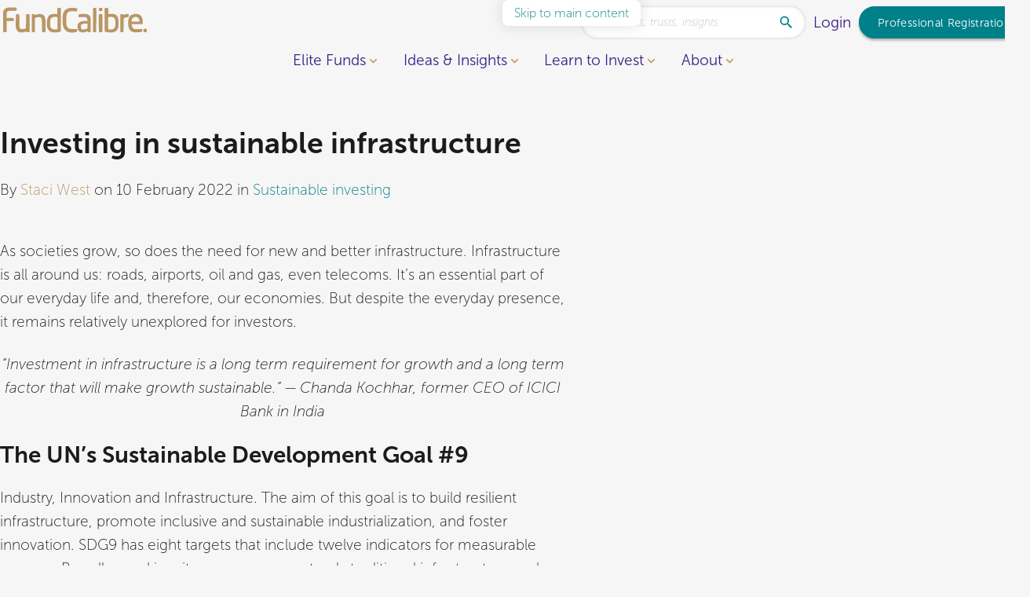

--- FILE ---
content_type: text/html; charset=UTF-8
request_url: https://www.fundcalibre.com/investing-in-sustainable-infrastructure
body_size: 27969
content:
<!DOCTYPE html><html lang="en-GB"><head><meta name='robots' content='index, follow, max-image-preview:large, max-snippet:-1, max-video-preview:-1' /><style>img:is([sizes="auto" i], [sizes^="auto," i]) { contain-intrinsic-size: 3000px 1500px }</style><title>Investing in sustainable infrastructure - FundCalibre</title><link rel="canonical" href="https://www.fundcalibre.com/investing-in-sustainable-infrastructure/" /><meta property="og:locale" content="en_GB" /><meta property="og:type" content="article" /><meta property="og:title" content="Investing in sustainable infrastructure - FundCalibre" /><meta property="og:url" content="https://www.fundcalibre.com/investing-in-sustainable-infrastructure/" /><meta property="og:site_name" content="FundCalibre" /><meta property="article:modified_time" content="2025-10-13T01:36:40+00:00" /><meta property="og:image" content="https://www.fundcalibre.com/wp-content/uploads/2022/02/SDG-series-2.png" /><meta property="og:image:width" content="956" /><meta property="og:image:height" content="377" /><meta property="og:image:type" content="image/png" /><meta name="twitter:card" content="summary_large_image" /> <script type="application/ld+json" class="yoast-schema-graph">{"@context":"https://schema.org","@graph":[{"@type":"WebPage","@id":"https://www.fundcalibre.com/investing-in-sustainable-infrastructure/","url":"https://www.fundcalibre.com/investing-in-sustainable-infrastructure/","name":"Investing in sustainable infrastructure - FundCalibre","isPartOf":{"@id":"https://www.fundcalibre.com/#website"},"primaryImageOfPage":{"@id":"https://www.fundcalibre.com/investing-in-sustainable-infrastructure/#primaryimage"},"image":{"@id":"https://www.fundcalibre.com/investing-in-sustainable-infrastructure/#primaryimage"},"thumbnailUrl":"https://www.fundcalibre.com/wp-content/uploads/2022/02/SDG-series-2.png","datePublished":"2022-02-10T10:04:14+00:00","dateModified":"2025-10-13T01:36:40+00:00","breadcrumb":{"@id":"https://www.fundcalibre.com/investing-in-sustainable-infrastructure/#breadcrumb"},"inLanguage":"en-GB","potentialAction":[{"@type":"ReadAction","target":["https://www.fundcalibre.com/investing-in-sustainable-infrastructure/"]}]},{"@type":"ImageObject","inLanguage":"en-GB","@id":"https://www.fundcalibre.com/investing-in-sustainable-infrastructure/#primaryimage","url":"https://www.fundcalibre.com/wp-content/uploads/2022/02/SDG-series-2.png","contentUrl":"https://www.fundcalibre.com/wp-content/uploads/2022/02/SDG-series-2.png","width":956,"height":377},{"@type":"BreadcrumbList","@id":"https://www.fundcalibre.com/investing-in-sustainable-infrastructure/#breadcrumb","itemListElement":[{"@type":"ListItem","position":1,"name":"Home","item":"https://www.fundcalibre.com/"},{"@type":"ListItem","position":2,"name":"Investing in sustainable infrastructure"}]},{"@type":"WebSite","@id":"https://www.fundcalibre.com/#website","url":"https://www.fundcalibre.com/","name":"FundCalibre","description":"","potentialAction":[{"@type":"SearchAction","target":{"@type":"EntryPoint","urlTemplate":"https://www.fundcalibre.com/?s={search_term_string}"},"query-input":{"@type":"PropertyValueSpecification","valueRequired":true,"valueName":"search_term_string"}}],"inLanguage":"en-GB"}]}</script> <link rel='dns-prefetch' href='//fonts.googleapis.com' /><link rel='dns-prefetch' href='//fonts.gstatic.com' /><meta charset="UTF-8"> <script>var gform;gform||(document.addEventListener("gform_main_scripts_loaded",function(){gform.scriptsLoaded=!0}),document.addEventListener("gform/theme/scripts_loaded",function(){gform.themeScriptsLoaded=!0}),window.addEventListener("DOMContentLoaded",function(){gform.domLoaded=!0}),gform={domLoaded:!1,scriptsLoaded:!1,themeScriptsLoaded:!1,isFormEditor:()=>"function"==typeof InitializeEditor,callIfLoaded:function(o){return!(!gform.domLoaded||!gform.scriptsLoaded||!gform.themeScriptsLoaded&&!gform.isFormEditor()||(gform.isFormEditor()&&console.warn("The use of gform.initializeOnLoaded() is deprecated in the form editor context and will be removed in Gravity Forms 3.1."),o(),0))},initializeOnLoaded:function(o){gform.callIfLoaded(o)||(document.addEventListener("gform_main_scripts_loaded",()=>{gform.scriptsLoaded=!0,gform.callIfLoaded(o)}),document.addEventListener("gform/theme/scripts_loaded",()=>{gform.themeScriptsLoaded=!0,gform.callIfLoaded(o)}),window.addEventListener("DOMContentLoaded",()=>{gform.domLoaded=!0,gform.callIfLoaded(o)}))},hooks:{action:{},filter:{}},addAction:function(o,r,e,t){gform.addHook("action",o,r,e,t)},addFilter:function(o,r,e,t){gform.addHook("filter",o,r,e,t)},doAction:function(o){gform.doHook("action",o,arguments)},applyFilters:function(o){return gform.doHook("filter",o,arguments)},removeAction:function(o,r){gform.removeHook("action",o,r)},removeFilter:function(o,r,e){gform.removeHook("filter",o,r,e)},addHook:function(o,r,e,t,n){null==gform.hooks[o][r]&&(gform.hooks[o][r]=[]);var d=gform.hooks[o][r];null==n&&(n=r+"_"+d.length),gform.hooks[o][r].push({tag:n,callable:e,priority:t=null==t?10:t})},doHook:function(r,o,e){var t;if(e=Array.prototype.slice.call(e,1),null!=gform.hooks[r][o]&&((o=gform.hooks[r][o]).sort(function(o,r){return o.priority-r.priority}),o.forEach(function(o){"function"!=typeof(t=o.callable)&&(t=window[t]),"action"==r?t.apply(null,e):e[0]=t.apply(null,e)})),"filter"==r)return e[0]},removeHook:function(o,r,t,n){var e;null!=gform.hooks[o][r]&&(e=(e=gform.hooks[o][r]).filter(function(o,r,e){return!!(null!=n&&n!=o.tag||null!=t&&t!=o.priority)}),gform.hooks[o][r]=e)}});</script> <meta http-equiv="Content-Type" content="text/html; charset=UTF-8"><meta http-equiv="X-UA-Compatible" content="IE=edge"><meta name="MobileOptimized" content="320"><meta name="HandheldFriendly" content="true"><meta name="viewport" content="width=device-width, initial-scale=1.0"><meta name="revisit-after" content="30 days"><meta name="distribution" content="web"><style>gform_wrapper{content-visibility:auto;contain-intrinsic-size:1px 1000px;}</style><link rel="preload" as="image" href="https://www.fundcalibre.com/wp-content/uploads/2025/09/fundcalibre-logo.svg"><link rel="preload" as="image" href="https://www.fundcalibre.com/wp-content/uploads/2022/02/SDG-series-2.png.webp"><link rel="preload" as="image" href="https://www.fundcalibre.com/wp-content/uploads/2025/09/fundcalibre-logo.svg"><link rel="stylesheet" id="wp-components-css" href="https://www.fundcalibre.com/wp-includes/css/dist/components/style.min.css?ver=6.8.3" media="all" /><link rel="stylesheet" id="wp-preferences-css" href="https://www.fundcalibre.com/wp-includes/css/dist/preferences/style.min.css?ver=6.8.3" media="all" /><link rel="stylesheet" id="wp-block-editor-css" href="https://www.fundcalibre.com/wp-includes/css/dist/block-editor/style.min.css?ver=6.8.3" media="all" /><link rel="stylesheet" id="popup-maker-block-library-style-css" href="https://www.fundcalibre.com/wp-content/plugins/popup-maker/dist/packages/block-library-style.css?ver=dbea705cfafe089d65f1" media="all" /><style id='kd-before-after-style-inline-css'>.block.block-before-after{overflow:hidden;position:relative}.block.block-before-after img.before{clip-path:inset(0 50% 0 0);margin:0;width:100%}.block.block-before-after img.after{clip-path:inset(0 0 0 50%);left:0;margin:0;position:absolute;top:0;width:100%;z-index:1}.block.block-before-after .after-label,.block.block-before-after .before-label{background:rgba(27,27,27,.5);bottom:0;color:#fff;opacity:0;padding:.25em .5em;pointer-events:none;position:absolute;transition-property:opacity;z-index:3}.block.block-before-after .before-label{left:0}.block.block-before-after .after-label{right:0}.block.block-before-after .dragger{--size:2em;--outline:-1px;align-items:center;color:#fff;cursor:pointer;display:flex;height:100%;left:calc(50% - 1em);outline:0;position:absolute;top:0;z-index:2}.block.block-before-after .dragger svg{backdrop-filter:blur(.5em);border-radius:100%;fill:currentcolor;filter:var(--drop-shadow);height:var(--size);outline-offset:var(--outline);pointer-events:none;width:var(--size)}.block.block-before-after .dragger:before{filter:drop-shadow(0 -2px 2px rgba(0,0,0,.7));top:0}.block.block-before-after .dragger:after,.block.block-before-after .dragger:before{background-color:currentcolor;content:"";height:calc(50% - var(--size)*.5 - var(--outline));left:calc(50% - 1px);position:absolute;width:2px;z-index:1}.block.block-before-after .dragger:after{bottom:0;filter:drop-shadow(0 2px 2px rgba(0,0,0,.7))}.block.block-before-after:focus-within .after-label,.block.block-before-after:focus-within .before-label,.block.block-before-after:hover .after-label,.block.block-before-after:hover .before-label{opacity:1}</style><style id='kd-buttons-style-inline-css'>.block.block-buttons{--gap:var(--s);align-items:center;display:flex;flex-wrap:wrap;gap:var(--gap)}.block.block-buttons a:not(.button){font-size:clamp(1em,calc(1em + .55556vw - .25rem),1.25em)}.block.block-buttons.is-align-left{justify-content:flex-start}.block.block-buttons.is-align-center{justify-content:center}.block.block-buttons.is-align-right{justify-content:flex-end}</style><style id='kd-column-style-inline-css'>.block.block.block-column{margin-block-end:0}.block.block.block-column,.block.block.block-column>.blocks,.block.block.block-column>.blocks>div{margin-inline-end:0;margin-inline-start:0;max-width:100%}.block.block.block-column.has-stretch{flex-grow:100}.block.block.block-column.has-stretch>.blocks{align-self:stretch;display:flex;width:100%}.block.block-columns.is-align-middle>.columns>.block.block.block-column.has-stretch>.blocks{align-items:center}.block.block-columns.is-align-middle>.columns>.block.block.block-column.has-stretch>.blocks>.block-group{align-self:stretch;display:grid}.block.block-columns.is-align-middle>.columns>.block.block.block-column.has-stretch>.blocks>.block-group>.blocks{display:flex;flex-direction:column;justify-content:center}.block.block-columns.is-align-middle>.columns>.block.block.block-column.has-stretch>.blocks>.block-group>.blocks>.block{width:100%}.block.block-columns.is-align-bottom>.columns>.block.block.block-column.has-stretch>.blocks{align-items:flex-end}.block.block-columns.is-align-bottom>.columns>.block.block.block-column.has-stretch>.blocks>.block-group{align-self:stretch;display:grid}.block.block-columns.is-align-bottom>.columns>.block.block.block-column.has-stretch>.blocks>.block-group>.blocks{display:flex;flex-direction:column;justify-content:flex-end}.block.block-columns.is-align-bottom>.columns>.block.block.block-column.has-stretch>.blocks>.block-group>.blocks>.block{width:100%}</style><style id='kd-columns-style-inline-css'>.block.block-columns>.blocks>.wp-block{margin-inline-end:0;margin-inline-start:0}</style><style id='kd-counter-style-inline-css'>.block.block-counter svg.progress-circle circle{fill:none;stroke:currentcolor}.block.block-counter svg.progress-circle circle.fill{stroke:var(--color-primary);stroke-linecap:round;stroke-linejoin:bevel}.block.block-counter.has-circle,.block.block.block-column>.blocks>.block.block-counter.has-circle{aspect-ratio:1;max-width:15rem;position:relative}.block.block-counter.has-circle svg,.block.block.block-column>.blocks>.block.block-counter.has-circle svg{height:100%;left:0;position:absolute;top:0;transform:rotate(-90deg);width:100%}.block.block-counter.has-circle .main,.block.block.block-column>.blocks>.block.block-counter.has-circle .main{left:50%;position:absolute;top:50%;transform:translate(-50%,-50%);width:100%;z-index:1}.block.block-counter.is-size-m{font-size:clamp(2em,calc(2em + 1.42857vw - .28571rem),3em)}.block.block-counter.is-size-l{font-size:clamp(3.5em,calc(3.5em + 2.14286vw - .42857rem),5em)}.block.block-counter.is-align-left{text-align:left}.block.block-counter.is-align-left.has-circle{margin-right:auto;text-align:center}.block.block-counter.is-align-center{text-align:center}.block.block-counter.is-align-center.has-circle,.block.block.block-column>.blocks>.block.block-counter.is-align-center.has-circle{margin-left:auto;margin-right:auto}.block.block-counter.is-align-right{text-align:right}.block.block-counter.is-align-right.has-circle{margin-left:auto;text-align:center}</style><style id='kd-funds-trusts-style-2-inline-css'>.block.block-funds-trusts.swiper-shell .swiper-slide{height:auto!important;padding:.5em}</style><style id='kd-gallery-carousel-style-2-inline-css'>.block.block-gallery-carousel figure{position:relative}.block.block-gallery-carousel figure img{width:100%}.block.block-gallery-carousel figure figcaption{background:var(--gradient-scrim);bottom:0;left:0;padding:2rem 1rem;position:absolute;text-align:initial;width:100%}.block.block-gallery-carousel figure figcaption a{position:relative;z-index:5}.block.block-gallery-carousel .swiper-slide{background:#1b1b1b;position:relative;text-align:center}.block.block-gallery-carousel .swiper-slide [data-popup]{height:100%;left:0;position:absolute;top:0;width:100%}.block.block-gallery-carousel.has-landscape-cover img.is-landscape{-o-object-fit:cover;object-fit:cover}.block.block-gallery-carousel.has-landscape-contain img.is-landscape{-o-object-fit:contain;object-fit:contain}.block.block-gallery-carousel.has-portrait-cover img.is-portrait{-o-object-fit:cover;object-fit:cover}.block.block-gallery-carousel.has-portrait-contain img.is-portrait{-o-object-fit:contain;object-fit:contain}.block.block-gallery-carousel.has-square-cover img.is-square{-o-object-fit:cover;object-fit:cover}.block.block-gallery-carousel.has-square-contain img.is-square{-o-object-fit:contain;object-fit:contain}.popup-container .popup.gallery-carousel-popup{align-items:center;background:transparent;display:flex;max-width:var(--doc-width,100vw);overflow:hidden;padding:0;width:auto}.popup-container .popup.gallery-carousel-popup figure{max-height:var(--win-height,100vh);max-width:var(--doc-width,100vw);position:relative}.popup-container .popup.gallery-carousel-popup figure .close-button{color:#fff;cursor:pointer;filter:drop-shadow(0 0 .5rem rgba(27,27,27,.3));font-size:2em;position:absolute;right:0;top:0;z-index:100}.popup-container .popup.gallery-carousel-popup figure img{display:inline-block;max-height:var(--win-height,100vh);-o-object-fit:contain;object-fit:contain;width:auto}.popup-container .popup.gallery-carousel-popup figure figcaption{background:var(--gradient-scrim);bottom:0;left:0;padding:.5rem;position:absolute;width:100%}</style><style id='kd-glossary-style-2-inline-css'>.block.block-glossary .header{align-items:center;display:flex;flex-direction:column;gap:.5em}.block.block-glossary .header label{align-items:center;display:flex;gap:1em;justify-content:center}.block.block-glossary .header label input{margin-block-start:0}.block.block-glossary .header .alphabet{display:flex;gap:.5em;justify-content:flex-start;max-width:100%;overflow:hidden;overflow-x:auto}.block.block-glossary .header .alphabet button{background:none;border:0;box-shadow:none;color:currentcolor;padding:.25em}.block.block-glossary .header .alphabet button:focus,.block.block-glossary .header .alphabet button:focus-visible,.block.block-glossary .header .alphabet button:hover{color:var(--color-secondary)}.block.block-glossary .header .alphabet button.is-active{color:var(--color-secondary);font-weight:700;text-decoration:underline;text-underline-offset:.2em}.block.block-glossary .main{margin-block-start:var(--spacing)}.block.block-glossary .main .h2{border-bottom:1px solid var(--color-accent);margin-bottom:var(--spacing);padding-block-end:.25em}.block.block-glossary .main .h3{color:var(--color-secondary)}.block.block-glossary .main .definition{margin-block-end:var(--spacing)}.editor-styles-wrapper .wp-block.wp-block-kd-glossary{max-width:90rem}</style><style id='kd-group-style-inline-css'>.block.block-group{overflow:hidden;position:relative;width:100%;z-index:1}.block.block-group>[data-video]{display:none}.block.block-group>.video,.block.block-group>.video video,.block.block-group>img{bottom:0;height:100%;left:0;-o-object-fit:cover;object-fit:cover;position:absolute;right:0;top:0;width:100%;z-index:-1}.block.block-group.is-padding-normal{padding-block-end:var(--m);padding-block-start:var(--m)}.block.block-group.is-padding-medium{padding-block-end:var(--xl);padding-block-start:var(--xl)}.block.block-group.is-padding-large{padding-block-end:var(--xxxl);padding-block-start:var(--xxxl)}.block.block-group.is-height-full{align-items:center;display:grid;min-height:calc(100vh - var(--header-height) - var(--wp-admin--admin-bar--height, 0px));padding-block-end:var(--l);padding-block-start:var(--l)}#main .block.block-group.is-background-base:last-child,#main .block.block-group.is-background-grey:last-child,#main .block.block-group.is-background-primary:last-child,#main .block.block-group.is-background-white:last-child{margin-block-end:0}.block.block-group.is-background-base.is-padding-normal,.block.block-group.is-background-grey.is-padding-normal,.block.block-group.is-background-primary.is-padding-normal,.block.block-group.is-background-white.is-padding-normal{padding-inline-end:var(--m);padding-inline-start:var(--m)}.block.block-group.is-background-base.is-padding-medium,.block.block-group.is-background-grey.is-padding-medium,.block.block-group.is-background-primary.is-padding-medium,.block.block-group.is-background-white.is-padding-medium{padding-inline-end:var(--xl);padding-inline-start:var(--xl)}.block.block-group.is-background-base.is-padding-large,.block.block-group.is-background-grey.is-padding-large,.block.block-group.is-background-primary.is-padding-large,.block.block-group.is-background-white.is-padding-large{padding-inline-end:var(--xxxl);padding-inline-start:var(--xxxl)}#main>.block.block-group.container-full.no-background-color.is-padding-large,#main>.block.block-group.container-full.no-background-color.is-padding-medium,#main>.block.block-group.container-full.no-background-color.is-padding-normal{padding-inline:var(--gutter)}.block.block-group+.block-group{margin-block-start:calc(var(--spacing)*-1)}.block.block-group:last-child{margin-block-end:0}</style><style id='kd-icon-card-style-inline-css'>.block.block-icon-card.is-align-center{text-align:center}.block.block-icon-card.is-align-right{text-align:right}</style><style id='kd-image-style-inline-css'>.block.block-image{text-align:center}.block.block-image.is-align-left{text-align:left}.block.block-image.is-align-center{text-align:center}.block.block-image.is-align-right{text-align:right}</style><style id='kd-link-builder-style-inline-css'>.block.block-link-builder{align-items:center;border-radius:var(--border-radius-alt);display:flex;flex-direction:column;font-weight:var(--font-semibold);gap:var(--spacing)}.block.block-link-builder:not(.no-background-color){padding:var(--spacing)}.block.block-link-builder .title{color:#d0b895;flex:0 1 auto;font-size:1em;letter-spacing:.1em;text-align:center;text-transform:uppercase}.block.block-link-builder .questions{display:flex;gap:var(--spacing)}@media only screen and (max-width:46.999rem){.block.block-link-builder .questions{align-items:center;flex-direction:column;width:100%}}.block.block-link-builder .questions .question{align-items:center;display:flex;gap:1em;justify-content:center}.block.block-link-builder .questions .question label{flex:1 0 auto}.block.block-link-builder .questions .question select{flex:0 5 auto}@media only screen and (max-width:30rem){.block.block-link-builder .questions .question{align-items:center;flex-direction:column;width:100%}}@media only screen and (min-width:47rem){.block.block-link-builder{align-items:center;border-radius:6em;flex-direction:row;flex-wrap:wrap;justify-content:center}.block.block-link-builder:not(.no-background-color){padding:1em 3em}}@media only screen and (min-width:90rem){.block.block-link-builder{justify-content:space-between}.block.block-link-builder select{min-width:18em}}.editor-styles-wrapper .wp-block.wp-block-kd-link-builder{max-width:90rem}</style><style id='kd-login-form-style-inline-css'>.block.block-login-form>*{margin-inline:auto;max-width:20rem;width:100%}.block.block-login-form .message{background:#ffefd7;border:1px solid var(--color-accent);border-radius:var(--border-radius);font-size:.875rem;margin-block-end:var(--spacing);padding:.5em}.block.block-login-form .error{background:#fdd;border:1px solid red;border-radius:var(--border-radius);font-size:.875rem;margin-block-end:var(--spacing);padding:.5em}.block.block-login-form form{align-items:center;display:flex;flex-direction:column;gap:var(--spacing)}.block.block-login-form form label{align-items:center;-moz-column-gap:.5em;column-gap:.5em;display:flex;flex-wrap:wrap;width:100%}.block.block-login-form form label span{font-size:1em;margin:0}.block.block-login-form form label [type=color],.block.block-login-form form label [type=date],.block.block-login-form form label [type=datetime-local],.block.block-login-form form label [type=datetime],.block.block-login-form form label [type=email],.block.block-login-form form label [type=image],.block.block-login-form form label [type=month],.block.block-login-form form label [type=number],.block.block-login-form form label [type=password],.block.block-login-form form label [type=search],.block.block-login-form form label [type=tel],.block.block-login-form form label [type=text],.block.block-login-form form label [type=time],.block.block-login-form form label [type=url],.block.block-login-form form label [type=week],.block.block-login-form form label input:not([type]),.block.block-login-form form label select,.block.block-login-form form label textarea{font-size:1em;width:100%}.block.block-login-form form label [type=checkbox],.block.block-login-form form label [type=radio]{font-size:1em;margin:0}.block.block-login-form form+*{margin-block-start:var(--spacing)}</style><style id='kd-logos-style-2-inline-css'>.block.block-logos .swiper-slide>div{align-items:center;display:flex;height:6em;justify-content:center;max-width:10em;width:auto}.block.block-logos .swiper-slide img{height:auto;max-height:6em;max-width:100%;width:auto}.block.block-logos .swiper-slide a img{filter:grayscale(100%);transition-property:filter}.block.block-logos .swiper-slide a:active img,.block.block-logos .swiper-slide a:focus img,.block.block-logos .swiper-slide a:focus-visible img,.block.block-logos .swiper-slide a:hover img{filter:grayscale(0)}</style><link rel="stylesheet" id="kd-navigation-style-css" href="https://www.fundcalibre.com/wp-content/themes/project/block/navigation/style.css?ver=6.8.3" media="all" /><style id='kd-posts-style-2-inline-css'>.block.block-posts.swiper-shell .swiper-slide{height:auto!important;padding:.5em}</style><style id='kd-quote-style-inline-css'>.block.block-quote{--author-image-size:4em;--icon-size:5em;--stars-size:clamp(1.125rem,calc(1.01786rem + 0.53571vw),1.5rem)}.block.block-quote blockquote{border:0;padding:0}.block.block-quote blockquote svg{color:var(--color-accent)}.block.block-quote blockquote .author{margin-block-start:var(--s)}.block.block-quote blockquote p{font-size:clamp(1.25rem,calc(1.17857rem + .35714vw),1.5rem)}.block.block-quote blockquote span{color:var(--color-accent);display:block;font-size:clamp(.875rem,calc(.83929rem + .17857vw),1rem)}.block.block-quote blockquote img{aspect-ratio:3/4;border-radius:var(--border-radius);display:inline-block;margin-top:var(--xxs);-o-object-fit:cover;object-fit:cover;width:var(--author-image-size)}.block.block-quote.is-align-left.has-author-image .author,.block.block-quote.is-align-right.has-author-image .author{position:relative}.block.block-quote.is-align-left.has-author-image .author img,.block.block-quote.is-align-right.has-author-image .author img{position:absolute;top:0}.block.block-quote.has-star-rating .stars{font-size:var(--stars-size);font-weight:var(--font-weight);margin-block-end:var(--s)}.block.block-quote.has-icon .icon{font-size:var(--icon-size);opacity:.25}.block.block-quote.has-icon .icon>*{transform:scale(1.25);transform-origin:50% 50%}.block.block-quote.has-icon.is-align-left,.block.block-quote.has-icon.is-align-right{align-items:center;display:grid;min-height:var(--icon-size);position:relative}.block.block-quote.has-icon.is-align-left .icon,.block.block-quote.has-icon.is-align-right .icon{position:absolute;top:0}.block.block-quote.is-align-left{text-align:left}.block.block-quote.is-align-left.has-author-image .author{padding-inline-start:calc(var(--author-image-size) + .5em)}.block.block-quote.is-align-left.has-author-image .author img{left:0}.block.block-quote.is-align-left.has-icon{padding-inline-start:calc(var(--icon-size) + .5em)}.block.block-quote.is-align-left.has-icon .icon{left:0}.block.block-quote.is-align-center{text-align:center}.block.block-quote.is-align-right{text-align:right}.block.block-quote.is-align-right.has-author-image .author{padding-inline-end:calc(var(--author-image-size) + .5em)}.block.block-quote.is-align-right.has-author-image .author img{right:0}.block.block-quote.is-align-right.has-icon{padding-inline-end:calc(var(--icon-size) + .5em)}.block.block-quote.is-align-right.has-icon .icon{right:0}</style><style id='kd-reveal-group-style-inline-css'>.block.block-reveal-group.is-align-center .reveal-button{text-align:center}.block.block-reveal-group.is-align-right .reveal-button{text-align:right}.block.block-reveal-group.is-revealed .reveal-button{display:none}.block.block-reveal-group.container-full>.blocks{padding-inline:var(--gutter)}.block.block-reveal-group.container-full>.blocks>.container-full{margin-inline:calc(var(--gutter)*-1);width:calc(100% + var(--gutter)*2)}</style><style id='kd-spacer-style-inline-css'>.block.block-spacer{margin-block-end:calc((1 + var(--size, 1))*var(--spacing)/2);margin-block-start:calc((1 + var(--size, 1))*var(--spacing)/2);overflow:hidden;pointer-events:none;position:relative}</style><link rel="stylesheet" id="kd-text-with-image-style-css" href="https://www.fundcalibre.com/wp-content/themes/project/block/text-with-image/style.css?ver=6.8.3" media="all" /><style id='kd-video-style-2-inline-css'>.block.block-video .video{position:relative}.block.block-video .video.has-poster{cursor:pointer}.block.block-video .video .poster{pointer-events:none}.block.block-video .video>a{font-size:0;height:100%;left:0;opacity:0;position:absolute;top:0;width:100%}.block.block-video figcaption{margin-top:var(--xs)}.block.block-video.is-align-left figcaption{text-align:left}.block.block-video.is-align-center figcaption{text-align:center}.block.block-video.is-align-right figcaption{text-align:right}</style><link rel="stylesheet" id="kd-wave-steps-style-css" href="https://www.fundcalibre.com/wp-content/themes/project/block/wave-steps/style.css?ver=6.8.3" media="all" /><link rel="stylesheet" id="wp-polls-css" href="https://www.fundcalibre.com/wp-content/plugins/wp-polls/polls-css.css?ver=2.77.3" media="all" /><style id='wp-polls-inline-css'>.wp-polls .pollbar {
	margin: 1px;
	font-size: 6px;
	line-height: 8px;
	height: 8px;
	background: #ba9765;
	border: 1px solid #ba9765;
}</style><link rel="stylesheet" id="theme-css" href="https://www.fundcalibre.com/wp-content/themes/project/css/theme.css?ver=6.8.3" media="screen" /><link rel="stylesheet" id="masonry-layout-css" href="https://www.fundcalibre.com/wp-content/themes/project/css/module/masonry-layout.css?ver=6.8.3" media="screen" /><link rel="stylesheet" id="facetwp-css" href="https://www.fundcalibre.com/wp-content/themes/project/css/module/facetwp.css?ver=6.8.3" media="screen" /><link rel="stylesheet" id="swiperjs-css" href="https://www.fundcalibre.com/wp-content/themes/project/css/module/swiperjs.css?ver=6.8.3" media="screen" /><link rel="stylesheet" id="play-video-css" href="https://www.fundcalibre.com/wp-content/themes/project/css/module/play-video.css?ver=6.8.3" media="screen" /><link rel="stylesheet" id="popup-maker-site-css" href="https://www.fundcalibre.com/wp-content/plugins/popup-maker/dist/assets/site.css?ver=1.21.5" media="all" /><style id='popup-maker-site-inline-css'>/* Popup Google Fonts */
@import url('//fonts.googleapis.com/css?family=Montserrat:100');

/* Popup Theme 18801: Default Theme */
.pum-theme-18801, .pum-theme-default-theme { background-color: rgba( 255, 255, 255, 1.00 ) } 
.pum-theme-18801 .pum-container, .pum-theme-default-theme .pum-container { padding: 18px; border-radius: 0px; border: 1px none #000000; box-shadow: 1px 1px 3px 0px rgba( 2, 2, 2, 0.23 ); background-color: rgba( 249, 249, 249, 1.00 ) } 
.pum-theme-18801 .pum-title, .pum-theme-default-theme .pum-title { color: #000000; text-align: left; text-shadow: 0px 0px 0px rgba( 2, 2, 2, 0.23 ); font-family: inherit; font-weight: 400; font-size: 32px; font-style: normal; line-height: 36px } 
.pum-theme-18801 .pum-content, .pum-theme-default-theme .pum-content { color: #8c8c8c; font-family: inherit; font-weight: 400; font-style: inherit } 
.pum-theme-18801 .pum-content + .pum-close, .pum-theme-default-theme .pum-content + .pum-close { position: absolute; height: auto; width: auto; left: auto; right: 0px; bottom: auto; top: 0px; padding: 8px; color: #ffffff; font-family: inherit; font-weight: 400; font-size: 12px; font-style: inherit; line-height: 36px; border: 1px none #ffffff; border-radius: 0px; box-shadow: 1px 1px 3px 0px rgba( 2, 2, 2, 0.23 ); text-shadow: 0px 0px 0px rgba( 0, 0, 0, 0.23 ); background-color: rgba( 0, 183, 205, 1.00 ) } 

/* Popup Theme 18802: Light Box */
.pum-theme-18802, .pum-theme-lightbox { background-color: rgba( 0, 0, 0, 0.60 ) } 
.pum-theme-18802 .pum-container, .pum-theme-lightbox .pum-container { padding: 18px; border-radius: 3px; border: 8px solid #000000; box-shadow: 0px 0px 30px 0px rgba( 2, 2, 2, 1.00 ); background-color: rgba( 255, 255, 255, 1.00 ) } 
.pum-theme-18802 .pum-title, .pum-theme-lightbox .pum-title { color: #000000; text-align: left; text-shadow: 0px 0px 0px rgba( 2, 2, 2, 0.23 ); font-family: inherit; font-weight: 100; font-size: 32px; line-height: 36px } 
.pum-theme-18802 .pum-content, .pum-theme-lightbox .pum-content { color: #000000; font-family: inherit; font-weight: 100 } 
.pum-theme-18802 .pum-content + .pum-close, .pum-theme-lightbox .pum-content + .pum-close { position: absolute; height: 26px; width: 26px; left: auto; right: -13px; bottom: auto; top: -13px; padding: 0px; color: #ffffff; font-family: Arial; font-weight: 100; font-size: 24px; line-height: 24px; border: 2px solid #ffffff; border-radius: 26px; box-shadow: 0px 0px 15px 1px rgba( 2, 2, 2, 0.75 ); text-shadow: 0px 0px 0px rgba( 0, 0, 0, 0.23 ); background-color: rgba( 0, 0, 0, 1.00 ) } 

/* Popup Theme 18803: Enterprise Blue */
.pum-theme-18803, .pum-theme-enterprise-blue { background-color: rgba( 0, 0, 0, 0.70 ) } 
.pum-theme-18803 .pum-container, .pum-theme-enterprise-blue .pum-container { padding: 28px; border-radius: 5px; border: 1px none #000000; box-shadow: 0px 10px 25px 4px rgba( 2, 2, 2, 0.50 ); background-color: rgba( 255, 255, 255, 1.00 ) } 
.pum-theme-18803 .pum-title, .pum-theme-enterprise-blue .pum-title { color: #315b7c; text-align: left; text-shadow: 0px 0px 0px rgba( 2, 2, 2, 0.23 ); font-family: inherit; font-weight: 100; font-size: 34px; line-height: 36px } 
.pum-theme-18803 .pum-content, .pum-theme-enterprise-blue .pum-content { color: #2d2d2d; font-family: inherit; font-weight: 100 } 
.pum-theme-18803 .pum-content + .pum-close, .pum-theme-enterprise-blue .pum-content + .pum-close { position: absolute; height: 28px; width: 28px; left: auto; right: 8px; bottom: auto; top: 8px; padding: 4px; color: #ffffff; font-family: Times New Roman; font-weight: 100; font-size: 20px; line-height: 20px; border: 1px none #ffffff; border-radius: 42px; box-shadow: 0px 0px 0px 0px rgba( 2, 2, 2, 0.23 ); text-shadow: 0px 0px 0px rgba( 0, 0, 0, 0.23 ); background-color: rgba( 49, 91, 124, 1.00 ) } 

/* Popup Theme 18804: Hello Box */
.pum-theme-18804, .pum-theme-hello-box { background-color: rgba( 0, 0, 0, 0.75 ) } 
.pum-theme-18804 .pum-container, .pum-theme-hello-box .pum-container { padding: 30px; border-radius: 80px; border: 14px solid #81d742; box-shadow: 0px 0px 0px 0px rgba( 2, 2, 2, 0.00 ); background-color: rgba( 255, 255, 255, 1.00 ) } 
.pum-theme-18804 .pum-title, .pum-theme-hello-box .pum-title { color: #2d2d2d; text-align: left; text-shadow: 0px 0px 0px rgba( 2, 2, 2, 0.23 ); font-family: Montserrat; font-weight: 100; font-size: 32px; line-height: 36px } 
.pum-theme-18804 .pum-content, .pum-theme-hello-box .pum-content { color: #2d2d2d; font-family: inherit; font-weight: 100 } 
.pum-theme-18804 .pum-content + .pum-close, .pum-theme-hello-box .pum-content + .pum-close { position: absolute; height: auto; width: auto; left: auto; right: -30px; bottom: auto; top: -30px; padding: 0px; color: #2d2d2d; font-family: Times New Roman; font-weight: 100; font-size: 32px; line-height: 28px; border: 1px none #ffffff; border-radius: 28px; box-shadow: 0px 0px 0px 0px rgba( 2, 2, 2, 0.23 ); text-shadow: 0px 0px 0px rgba( 0, 0, 0, 0.23 ); background-color: rgba( 255, 255, 255, 1.00 ) } 

/* Popup Theme 18805: Cutting Edge */
.pum-theme-18805, .pum-theme-cutting-edge { background-color: rgba( 0, 0, 0, 0.50 ) } 
.pum-theme-18805 .pum-container, .pum-theme-cutting-edge .pum-container { padding: 18px; border-radius: 0px; border: 1px none #000000; box-shadow: 0px 10px 25px 0px rgba( 2, 2, 2, 0.50 ); background-color: rgba( 30, 115, 190, 1.00 ) } 
.pum-theme-18805 .pum-title, .pum-theme-cutting-edge .pum-title { color: #ffffff; text-align: left; text-shadow: 0px 0px 0px rgba( 2, 2, 2, 0.23 ); font-family: Sans-Serif; font-weight: 100; font-size: 26px; line-height: 28px } 
.pum-theme-18805 .pum-content, .pum-theme-cutting-edge .pum-content { color: #ffffff; font-family: inherit; font-weight: 100 } 
.pum-theme-18805 .pum-content + .pum-close, .pum-theme-cutting-edge .pum-content + .pum-close { position: absolute; height: 24px; width: 24px; left: auto; right: 0px; bottom: auto; top: 0px; padding: 0px; color: #1e73be; font-family: Times New Roman; font-weight: 100; font-size: 32px; line-height: 24px; border: 1px none #ffffff; border-radius: 0px; box-shadow: -1px 1px 1px 0px rgba( 2, 2, 2, 0.10 ); text-shadow: -1px 1px 1px rgba( 0, 0, 0, 0.10 ); background-color: rgba( 238, 238, 34, 1.00 ) } 

/* Popup Theme 18806: Framed Border */
.pum-theme-18806, .pum-theme-framed-border { background-color: rgba( 255, 255, 255, 0.50 ) } 
.pum-theme-18806 .pum-container, .pum-theme-framed-border .pum-container { padding: 18px; border-radius: 0px; border: 20px outset #dd3333; box-shadow: 1px 1px 3px 0px rgba( 2, 2, 2, 0.97 ) inset; background-color: rgba( 255, 251, 239, 1.00 ) } 
.pum-theme-18806 .pum-title, .pum-theme-framed-border .pum-title { color: #000000; text-align: left; text-shadow: 0px 0px 0px rgba( 2, 2, 2, 0.23 ); font-family: inherit; font-weight: 100; font-size: 32px; line-height: 36px } 
.pum-theme-18806 .pum-content, .pum-theme-framed-border .pum-content { color: #2d2d2d; font-family: inherit; font-weight: 100 } 
.pum-theme-18806 .pum-content + .pum-close, .pum-theme-framed-border .pum-content + .pum-close { position: absolute; height: 20px; width: 20px; left: auto; right: -20px; bottom: auto; top: -20px; padding: 0px; color: #ffffff; font-family: Tahoma; font-weight: 700; font-size: 16px; line-height: 18px; border: 1px none #ffffff; border-radius: 0px; box-shadow: 0px 0px 0px 0px rgba( 2, 2, 2, 0.23 ); text-shadow: 0px 0px 0px rgba( 0, 0, 0, 0.23 ); background-color: rgba( 0, 0, 0, 0.55 ) } 

/* Popup Theme 18807: Floating Bar - Soft Blue */
.pum-theme-18807, .pum-theme-floating-bar { background-color: rgba( 255, 255, 255, 0.00 ) } 
.pum-theme-18807 .pum-container, .pum-theme-floating-bar .pum-container { padding: 8px; border-radius: 0px; border: 1px none #000000; box-shadow: 1px 1px 3px 0px rgba( 2, 2, 2, 0.23 ); background-color: rgba( 238, 246, 252, 1.00 ) } 
.pum-theme-18807 .pum-title, .pum-theme-floating-bar .pum-title { color: #505050; text-align: left; text-shadow: 0px 0px 0px rgba( 2, 2, 2, 0.23 ); font-family: inherit; font-weight: 400; font-size: 32px; line-height: 36px } 
.pum-theme-18807 .pum-content, .pum-theme-floating-bar .pum-content { color: #505050; font-family: inherit; font-weight: 400 } 
.pum-theme-18807 .pum-content + .pum-close, .pum-theme-floating-bar .pum-content + .pum-close { position: absolute; height: 18px; width: 18px; left: auto; right: 5px; bottom: auto; top: 50%; padding: 0px; color: #505050; font-family: Sans-Serif; font-weight: 700; font-size: 15px; line-height: 18px; border: 1px solid #505050; border-radius: 15px; box-shadow: 0px 0px 0px 0px rgba( 2, 2, 2, 0.00 ); text-shadow: 0px 0px 0px rgba( 0, 0, 0, 0.00 ); background-color: rgba( 255, 255, 255, 0.00 ); transform: translate(0, -50%) } 

/* Popup Theme 18808: Content Only - For use with page builders or block editor */
.pum-theme-18808, .pum-theme-content-only { background-color: rgba( 0, 0, 0, 0.70 ) } 
.pum-theme-18808 .pum-container, .pum-theme-content-only .pum-container { padding: 0px; border-radius: 0px; border: 1px none #000000; box-shadow: 0px 0px 0px 0px rgba( 2, 2, 2, 0.00 ) } 
.pum-theme-18808 .pum-title, .pum-theme-content-only .pum-title { color: #000000; text-align: left; text-shadow: 0px 0px 0px rgba( 2, 2, 2, 0.23 ); font-family: inherit; font-weight: 400; font-size: 32px; line-height: 36px } 
.pum-theme-18808 .pum-content, .pum-theme-content-only .pum-content { color: #8c8c8c; font-family: inherit; font-weight: 400 } 
.pum-theme-18808 .pum-content + .pum-close, .pum-theme-content-only .pum-content + .pum-close { position: absolute; height: 18px; width: 18px; left: auto; right: 7px; bottom: auto; top: 7px; padding: 0px; color: #000000; font-family: inherit; font-weight: 700; font-size: 20px; line-height: 20px; border: 1px none #ffffff; border-radius: 15px; box-shadow: 0px 0px 0px 0px rgba( 2, 2, 2, 0.00 ); text-shadow: 0px 0px 0px rgba( 0, 0, 0, 0.00 ); background-color: rgba( 255, 255, 255, 0.00 ) } 

#pum-18810 {z-index: 1999999999}
#pum-18818 {z-index: 1999999999}
#pum-18822 {z-index: 1999999999}
#pum-18809 {z-index: 1999999999}</style><link rel="stylesheet" id="gravity_forms_theme_foundation-css" href="https://www.fundcalibre.com/wp-content/plugins/gravityforms/assets/css/dist/gravity-forms-theme-foundation.min.css?ver=2.9.24" media="all" /> <script src="https://www.fundcalibre.com/wp-content/themes/project/block/wave-steps/script.js?ver=d9b4570e36a21bee982a" id="kd-wave-steps-script-js"></script> <script src="https://www.fundcalibre.com/wp-includes/js/jquery/jquery.min.js?ver=3.7.1" id="jquery-core-js"></script> <script src="https://www.fundcalibre.com/wp-includes/js/jquery/jquery-migrate.min.js?ver=3.4.1" id="jquery-migrate-js"></script> <script defer='defer' src="https://www.fundcalibre.com/wp-content/plugins/gravityforms/js/jquery.json.min.js?ver=2.9.24" id="gform_json-js"></script> <script id="gform_gravityforms-js-extra">var gf_global = {"gf_currency_config":{"name":"Pound Sterling","symbol_left":"&#163;","symbol_right":"","symbol_padding":" ","thousand_separator":",","decimal_separator":".","decimals":2,"code":"GBP"},"base_url":"https:\/\/www.fundcalibre.com\/wp-content\/plugins\/gravityforms","number_formats":[],"spinnerUrl":"https:\/\/www.fundcalibre.com\/wp-content\/plugins\/gravityforms\/images\/spinner.svg","version_hash":"b4e1b3e4c01e640ef818740056a83400","strings":{"newRowAdded":"New row added.","rowRemoved":"Row removed","formSaved":"The form has been saved.  The content contains the link to return and complete the form."}};
var gf_global = {"gf_currency_config":{"name":"Pound Sterling","symbol_left":"&#163;","symbol_right":"","symbol_padding":" ","thousand_separator":",","decimal_separator":".","decimals":2,"code":"GBP"},"base_url":"https:\/\/www.fundcalibre.com\/wp-content\/plugins\/gravityforms","number_formats":[],"spinnerUrl":"https:\/\/www.fundcalibre.com\/wp-content\/plugins\/gravityforms\/images\/spinner.svg","version_hash":"b4e1b3e4c01e640ef818740056a83400","strings":{"newRowAdded":"New row added.","rowRemoved":"Row removed","formSaved":"The form has been saved.  The content contains the link to return and complete the form."}};
var gform_i18n = {"datepicker":{"days":{"monday":"Mo","tuesday":"Tu","wednesday":"We","thursday":"Th","friday":"Fr","saturday":"Sa","sunday":"Su"},"months":{"january":"January","february":"February","march":"March","april":"April","may":"May","june":"June","july":"July","august":"August","september":"September","october":"October","november":"November","december":"December"},"firstDay":1,"iconText":"Select date"}};
var gf_legacy_multi = {"2":"","32":""};
var gform_gravityforms = {"strings":{"invalid_file_extension":"This type of file is not allowed. Must be one of the following:","delete_file":"Delete this file","in_progress":"in progress","file_exceeds_limit":"File exceeds size limit","illegal_extension":"This type of file is not allowed.","max_reached":"Maximum number of files reached","unknown_error":"There was a problem while saving the file on the server","currently_uploading":"Please wait for the uploading to complete","cancel":"Cancel","cancel_upload":"Cancel this upload","cancelled":"Cancelled","error":"Error","message":"Message"},"vars":{"images_url":"https:\/\/www.fundcalibre.com\/wp-content\/plugins\/gravityforms\/images"}};</script> <script defer='defer' src="https://www.fundcalibre.com/wp-content/plugins/gravityforms/js/gravityforms.min.js?ver=2.9.24" id="gform_gravityforms-js"></script> <script defer='defer' src="https://www.fundcalibre.com/wp-content/plugins/gravityforms/assets/js/dist/utils.min.js?ver=48a3755090e76a154853db28fc254681" id="gform_gravityforms_utils-js"></script> <style>@font-face {
			font-family: inter-fallback;
			size-adjust: 107.00%;
			ascent-override: 90%;
			src: local("Arial");
		}</style> <script>(function(w,d,s,l,i){w[l]=w[l]||[];w[l].push({'gtm.start':
new Date().getTime(),event:'gtm.js'});var f=d.getElementsByTagName(s)[0],
j=d.createElement(s),dl=l!='dataLayer'?'&l='+l:'';j.async=true;j.src=
'https://www.googletagmanager.com/gtm.js?id='+i+dl;f.parentNode.insertBefore(j,f);
})(window,document,'script','dataLayer','GTM-MPWXNKH');</script> <link rel="icon" href="https://www.fundcalibre.com/wp-content/uploads/2017/08/cropped-apple-touch-icon-180x180-1-32x32.png" sizes="32x32" /><link rel="icon" href="https://www.fundcalibre.com/wp-content/uploads/2017/08/cropped-apple-touch-icon-180x180-1-192x192.png" sizes="192x192" /><link rel="apple-touch-icon" href="https://www.fundcalibre.com/wp-content/uploads/2017/08/cropped-apple-touch-icon-180x180-1-180x180.png" /><meta name="msapplication-TileImage" content="https://www.fundcalibre.com/wp-content/uploads/2017/08/cropped-apple-touch-icon-180x180-1-270x270.png" /></head><body class="template-default type-single wp-singular wp-theme-project has-no-transition"><noscript><iframe data-lazyloaded="1" src="about:blank" data-src="https://www.googletagmanager.com/ns.html?id=GTM-MPWXNKH"
height="0" width="0" style="display:none;visibility:hidden"></iframe></noscript>
<a href="#main" class="skip-link">Skip to main content</a><header id="header"><div class="container-wide">
<a href="https://www.fundcalibre.com/" class="site-logo" aria-label="FundCalibre logo">
<img width="570" height="123" src="https://www.fundcalibre.com/wp-content/uploads/2025/09/fundcalibre-logo.svg" class="img is-landscape is-size-full" alt="" decoding="sync" fetchpriority="high"/>		</a><div class="navigation"><ul class="menu is-name-main"><li class="is-custom has-children has-submenu-columns"><a href="https://www.fundcalibre.com/elite-funds">Elite Funds<svg class="icon icon-arrow-chevron-down" fill="currentColor" xmlns="http://www.w3.org/2000/svg"><use xlink:href="https://www.fundcalibre.com/wp-content/themes/project/img/sprite.svg#arrow-chevron-down"></use></svg></a><svg tabindex="0" class="icon icon-arrow-chevron-down" fill="currentColor" xmlns="http://www.w3.org/2000/svg"><use xlink:href="https://www.fundcalibre.com/wp-content/themes/project/img/sprite.svg#arrow-chevron-down"></use></svg><ul class="sub-menu columns has-5-columns has-auto-columns"><li class="is-custom has-children"><span>Equities by Region<svg class="icon icon-arrow-chevron-down" fill="currentColor" xmlns="http://www.w3.org/2000/svg"><use xlink:href="https://www.fundcalibre.com/wp-content/themes/project/img/sprite.svg#arrow-chevron-down"></use></svg></span><svg tabindex="0" class="icon icon-arrow-chevron-down" fill="currentColor" xmlns="http://www.w3.org/2000/svg"><use xlink:href="https://www.fundcalibre.com/wp-content/themes/project/img/sprite.svg#arrow-chevron-down"></use></svg><ul class="sub-menu"><li class="is-custom"><a href="https://www.fundcalibre.com/elite-rated-funds-category/asian-equities">Asia</a></li><li class="is-custom"><a href="https://www.fundcalibre.com/elite-rated-funds-category/chinagreater-china">China/Greater China</a></li><li class="is-custom"><a href="https://www.fundcalibre.com/elite-rated-funds-category/european-equities">European</a></li><li class="is-custom"><a href="https://www.fundcalibre.com/elite-rated-funds-category/global">Global</a></li><li class="is-custom"><a href="https://www.fundcalibre.com/elite-rated-funds-category/global-emerging-markets-global-equities">Global Emerging Markets</a></li><li class="is-custom"><a href="https://www.fundcalibre.com/elite-rated-funds-category/japan">Japan</a></li><li class="is-custom"><a href="https://www.fundcalibre.com/elite-rated-funds-category/us-equities">US</a></li></ul></li><li class="is-custom has-children"><span>UK Equities<svg class="icon icon-arrow-chevron-down" fill="currentColor" xmlns="http://www.w3.org/2000/svg"><use xlink:href="https://www.fundcalibre.com/wp-content/themes/project/img/sprite.svg#arrow-chevron-down"></use></svg></span><svg tabindex="0" class="icon icon-arrow-chevron-down" fill="currentColor" xmlns="http://www.w3.org/2000/svg"><use xlink:href="https://www.fundcalibre.com/wp-content/themes/project/img/sprite.svg#arrow-chevron-down"></use></svg><ul class="sub-menu"><li class="is-custom"><a href="https://www.fundcalibre.com/elite-rated-funds-category/uk-all-companies">UK All Companies</a></li><li class="is-custom"><a href="https://www.fundcalibre.com/elite-rated-funds-category/uk-equity-income">UK Equity Income</a></li><li class="is-custom"><a href="https://www.fundcalibre.com/elite-rated-funds-category/uk-smaller-companies">UK Smaller Companies</a></li></ul></li><li class="is-custom has-children"><span>Fixed Income<svg class="icon icon-arrow-chevron-down" fill="currentColor" xmlns="http://www.w3.org/2000/svg"><use xlink:href="https://www.fundcalibre.com/wp-content/themes/project/img/sprite.svg#arrow-chevron-down"></use></svg></span><svg tabindex="0" class="icon icon-arrow-chevron-down" fill="currentColor" xmlns="http://www.w3.org/2000/svg"><use xlink:href="https://www.fundcalibre.com/wp-content/themes/project/img/sprite.svg#arrow-chevron-down"></use></svg><ul class="sub-menu"><li class="is-custom"><a href="https://www.fundcalibre.com/elite-rated-funds-category/corporate-bonds">Corporate Bonds</a></li><li class="is-custom"><a href="https://www.fundcalibre.com/elite-rated-funds-category/high-yield-bonds">High Yield Bonds</a></li><li class="is-custom"><a href="https://www.fundcalibre.com/elite-rated-funds-category/strategic-bonds">Strategic Bonds</a></li><li class="is-custom"><a href="https://www.fundcalibre.com/elite-rated-funds-category/global-bonds">Global Bonds</a></li><li class="is-custom"><a href="https://www.fundcalibre.com/elite-funds?_funds_asset_type=fixed-income">More Bonds</a></li></ul></li><li class="is-custom has-children"><span>Multi-Asset Funds<svg class="icon icon-arrow-chevron-down" fill="currentColor" xmlns="http://www.w3.org/2000/svg"><use xlink:href="https://www.fundcalibre.com/wp-content/themes/project/img/sprite.svg#arrow-chevron-down"></use></svg></span><svg tabindex="0" class="icon icon-arrow-chevron-down" fill="currentColor" xmlns="http://www.w3.org/2000/svg"><use xlink:href="https://www.fundcalibre.com/wp-content/themes/project/img/sprite.svg#arrow-chevron-down"></use></svg><ul class="sub-menu"><li class="is-custom"><a href="https://www.fundcalibre.com/elite-funds?_funds_sectors=mixed-investment-0-35-shares">Mixed Investment 0-35% Shares</a></li><li class="is-custom"><a href="https://www.fundcalibre.com/elite-funds?_funds_sectors=mixed-investment-20-60-shares">Mixed Investment 20-60% Shares</a></li><li class="is-custom"><a href="https://www.fundcalibre.com/elite-funds?_funds_sectors=mixed-investment-40-85-shares">Mixed Investment 40-85% Shares</a></li><li class="is-custom"><a href="https://www.fundcalibre.com/elite-funds?_funds_sectors=volatility-managed">Volatility Managed</a></li><li class="is-custom"><a href="https://www.fundcalibre.com/elite-funds?_funds_sectors=flexible-investment">Flexible</a></li></ul></li><li class="is-custom has-children"><span>Frequently Searched<svg class="icon icon-arrow-chevron-down" fill="currentColor" xmlns="http://www.w3.org/2000/svg"><use xlink:href="https://www.fundcalibre.com/wp-content/themes/project/img/sprite.svg#arrow-chevron-down"></use></svg></span><svg tabindex="0" class="icon icon-arrow-chevron-down" fill="currentColor" xmlns="http://www.w3.org/2000/svg"><use xlink:href="https://www.fundcalibre.com/wp-content/themes/project/img/sprite.svg#arrow-chevron-down"></use></svg><ul class="sub-menu"><li class="is-custom"><a href="https://www.fundcalibre.com/elite-rated-funds-category/global-equity-income">Global Equity Income</a></li><li class="is-custom"><a href="https://www.fundcalibre.com/elite-rated-funds-category/specialist-healthcare">Healthcare</a></li><li class="is-custom"><a href="https://www.fundcalibre.com/elite-rated-funds-category/specialist-india-asian-equities">India</a></li><li class="is-custom"><a href="https://www.fundcalibre.com/elite-rated-funds-category/specialist-infrastructure">Infrastructure</a></li><li class="is-custom"><a href="https://www.fundcalibre.com/elite-rated-funds-category/investment-trusts">Investment Trusts</a></li><li class="is-custom"><a href="https://www.fundcalibre.com/elite-rated-funds-category/property-shares-property-funds">Property</a></li><li class="is-custom"><a href="https://www.fundcalibre.com/elite-rated-funds-category/targeted-absolute-return">Targeted Absolute Return</a></li><li class="is-custom"><a href="https://www.fundcalibre.com/elite-funds?_funds_sectors=specialist">More Specialist Funds</a></li></ul></li></ul></li><li class="is-custom has-children"><a href="https://www.fundcalibre.com/ideas-insights">Ideas &#038; Insights<svg class="icon icon-arrow-chevron-down" fill="currentColor" xmlns="http://www.w3.org/2000/svg"><use xlink:href="https://www.fundcalibre.com/wp-content/themes/project/img/sprite.svg#arrow-chevron-down"></use></svg></a><svg tabindex="0" class="icon icon-arrow-chevron-down" fill="currentColor" xmlns="http://www.w3.org/2000/svg"><use xlink:href="https://www.fundcalibre.com/wp-content/themes/project/img/sprite.svg#arrow-chevron-down"></use></svg><ul class="sub-menu"><li class="is-custom"><a href="https://www.fundcalibre.com/fundcalibres-fund-performance-report-discover-the-best-funds-to-invest-in">2025 Fund Performance Report</a></li></ul></li><li class="is-custom has-children"><a href="https://www.fundcalibre.com/learn-to-invest">Learn to Invest<svg class="icon icon-arrow-chevron-down" fill="currentColor" xmlns="http://www.w3.org/2000/svg"><use xlink:href="https://www.fundcalibre.com/wp-content/themes/project/img/sprite.svg#arrow-chevron-down"></use></svg></a><svg tabindex="0" class="icon icon-arrow-chevron-down" fill="currentColor" xmlns="http://www.w3.org/2000/svg"><use xlink:href="https://www.fundcalibre.com/wp-content/themes/project/img/sprite.svg#arrow-chevron-down"></use></svg><ul class="sub-menu"><li class="is-custom"><a href="https://www.fundcalibre.com/how-to-make-an-investment">How to Make an Investment</a></li><li class="is-custom"><a href="https://www.fundcalibre.com/a-clear-path-to-financial-confidence">Free Investment Courses</a></li><li class="is-custom"><a href="https://www.fundcalibre.com/investment-glossary">Investment Glossary</a></li></ul></li><li class="is-custom has-children"><a href="https://www.fundcalibre.com/about-us">About<svg class="icon icon-arrow-chevron-down" fill="currentColor" xmlns="http://www.w3.org/2000/svg"><use xlink:href="https://www.fundcalibre.com/wp-content/themes/project/img/sprite.svg#arrow-chevron-down"></use></svg></a><svg tabindex="0" class="icon icon-arrow-chevron-down" fill="currentColor" xmlns="http://www.w3.org/2000/svg"><use xlink:href="https://www.fundcalibre.com/wp-content/themes/project/img/sprite.svg#arrow-chevron-down"></use></svg><ul class="sub-menu"><li class="is-custom"><a href="https://www.fundcalibre.com/about-us/what-is-the-elite-rating">What is the Elite Rating</a></li><li class="is-custom"><a href="https://www.fundcalibre.com/about-us/meet-the-team">Meet the Team</a></li><li class="is-custom"><a href="https://www.fundcalibre.com/contact">Contact Us</a></li><li class="is-custom"><a href="https://www.fundcalibre.com/about-us/press-mentions">FundCalibre in the Press</a></li></ul></li></ul>	<a href="https://www.fundcalibre.com/login/?redirect_to=https%3A%2F%2Fwww.fundcalibre.com%2Finvesting-in-sustainable-infrastructure" >
Login	</a>
<a href="https://www.fundcalibre.com/register/" class="button is-secondary">
Professional Registration	</a></div>
<a href="https://www.fundcalibre.com/login/" class="icon-button has-user" aria-label="User account">
<svg class="icon icon-person" fill="currentColor" xmlns="http://www.w3.org/2000/svg"><use xlink:href="https://www.fundcalibre.com/wp-content/themes/project/img/sprite.svg#person"></use></svg>		</a><div class="toolbar">
<a href="javascript:;" class="icon-button has-search" aria-label="Toggle search form" rel="noindex nofollow">
<svg class="icon icon-search" fill="currentColor" xmlns="http://www.w3.org/2000/svg"><use xlink:href="https://www.fundcalibre.com/wp-content/themes/project/img/sprite.svg#search"></use></svg><svg class="icon icon-x" fill="currentColor" xmlns="http://www.w3.org/2000/svg"><use xlink:href="https://www.fundcalibre.com/wp-content/themes/project/img/sprite.svg#x"></use></svg>			</a><form class="search-form" action="/" method="GET"><div>
<input type="search" name="s" placeholder="Find funds, trusts, insights" value="" minlength="3" required>
<button type="submit" aria-label="Search">
<svg class="icon icon-search" fill="currentColor" xmlns="http://www.w3.org/2000/svg"><use xlink:href="https://www.fundcalibre.com/wp-content/themes/project/img/sprite.svg#search"></use></svg>		</button></div></form>
<a href="https://www.fundcalibre.com/login/?redirect_to=https%3A%2F%2Fwww.fundcalibre.com%2Finvesting-in-sustainable-infrastructure" >
Login	</a>
<a href="https://www.fundcalibre.com/register/" class="button is-secondary">
Professional Registration	</a></div>
<a href="javascript:;" class="icon-button has-menu" aria-label="Toggle main menu" rel="noindex nofollow">
<span class="icon icon-morph-menu"></span>
</a></div></header><main id="main"><div class="block block-group container-full is-padding-medium no-background-color no-background-image no-background-video"><div class="blocks"><div class="block block-text"><h1>Investing in sustainable infrastructure</h1><p>By <span class="text-accent">Staci West</span> on 10 February 2022 in <span class="text-secondary"><a href="https://www.fundcalibre.com/ideas-insights/?_categories=sustainable-investing">Sustainable investing</a></span></p></div><div class="block block-image is-align-left image is-16-9 is-shape-rounded">
<img decoding="sync" width="956" height="377" src="https://www.fundcalibre.com/wp-content/uploads/2022/02/SDG-series-2.png.webp" class="img is-size-large is-square" alt="" srcset="https://www.fundcalibre.com/wp-content/uploads/2022/02/SDG-series-2.png.webp 956w, https://www.fundcalibre.com/wp-content/uploads/2022/02/SDG-series-2-480x189.png.webp 480w, https://www.fundcalibre.com/wp-content/uploads/2022/02/SDG-series-2-768x303.png.webp 768w" sizes="(max-width: 956px) 100vw, 956px" fetchpriority="high"/></div><div class="block block-text"><p>As societies grow, so does the need for new and better infrastructure. Infrastructure is all around us: roads, airports, oil and gas, even telecoms. It’s an essential part of our everyday life and, therefore, our economies. But despite the everyday presence, it remains relatively unexplored for investors.</p><p class="text-center"><em>“Investment in infrastructure is a long term requirement for growth and a long term factor that will make growth sustainable.” — Chanda Kochhar, former CEO of ICICI Bank in India</em></p><h2>The UN’s Sustainable Development Goal #9</h2><p>Industry, Innovation and Infrastructure. The aim of this goal is to build resilient infrastructure, promote inclusive and sustainable industrialization, and foster innovation. SDG9 has eight targets that include twelve indicators for measurable success. Broadly speaking, it encompasses not only traditional infrastructure such as access to all-season roads for rural communities, but also global manufacturing production, air transportation and research and development.</p><h2>Spotlight on transport</h2><p>The role of transport in sustainable development was first recognised by the UN in 1992, and global attention of transportation has increased in recent years. 2020 was catastrophic for air travel due to the pandemic. Air passengers declined by 60%* and jobs supported by the air transport industry fell by 52.5%*. A constantly changing list of open and closed destinations added a high level of uncertainty and, as such, air travel is not projected to get back to pre-pandemic levels until 2024*.</p><p>Alex Araujo, manager of <a href="https://www.fundcalibre.com/elite-funds/mg-global-listed-infrastructure">M&amp;G Global Listed Infrastructure</a> fund, told us about his concerns for the sector on the Investing on the go podcast back in November 2021. Although not discussed in the podcast, the fund directly considers a company’s sustainability credentials and research is led by ESG analysis and overlayed directly with the UN Sustainable Development Goals.</p></div><div class="block block-text"><p>The transport sector will have a large role to play in achieving the Paris Agreement and climate-based targets. Why? Because close to a quarter of energy-related global greenhouse gas emissions* come from transport and these emissions are projected to grow substantially in the years to come.</p><h2>How can investors help?</h2><p>SDG9 was one of only four goals identified in M&amp;G’s ‘SDG Reckoning Report’ to have made improvement in the last year, despite most of the world &#8211; and projects &#8211; coming to a halt due to the pandemic. We saw the $1.2 trillion infrastructure bill in the US, while sustainable infrastructure is a key part of the European Green Deal. It’s also clear infrastructure continues to form the foundation of developing societies &#8211; and economies. So, investment opportunities in the sector are growing.</p><p>Sustainable infrastructure is an excellent opportunity for investors. Financing projects that meet the needs of growing populations, urbanisation and the <a href="https://www.fundcalibre.com/investing-in-a-low-carbon-economy">transition to low carbon economy</a> takes capital. The <a href="https://www.fundcalibre.com/elite-funds/ninety-one-global-environment">Ninety One Global Environment</a> fund actively invests in only those companies contributing to the decarbonisation of the world economy.</p><p>FundCalibre rates three infrastructure funds: <a href="https://www.fundcalibre.com/elite-funds/first-sentier-global-listed-infrastructure">First Sentier Global Listed Infrastructure</a>, <a href="https://www.fundcalibre.com/elite-funds/mg-global-listed-infrastructure">M&amp;G Global Listed Infrastructure</a> and <a href="https://www.fundcalibre.com/elite-funds/vt-gravis-uk-infrastructure-income">VT Gravis UK Infrastructure Income</a>.</p><h2>Interconnected goals</h2><p>Sustainable transport is mainstreamed across several SDGs. According to the UN, almost 300 million out of 520 million rural dwellers in 25 countries lack good access to roads*. Enhancing rural road connectivity helps to <a href="https://www.fundcalibre.com/investing-to-end-poverty">reduce poverty (SDG 1)</a> by providing farmers with better access to markets to buy and sell goods, as well as access to health (<a href="https://www.fundcalibre.com/health-and-well-being-as-an-investment-opportunity" rel="noopener">SDG 3</a>) and <a href="https://www.fundcalibre.com/education-as-a-universal-human-right">education facilities (SDG 4)</a>. Additionally, better infrastructure is directly linked to goals focused on economic growth (<a href="https://www.fundcalibre.com/investing-in-companies-that-treat-employees-well">SDG 8</a>) and sustainable cities (<a href="https://www.fundcalibre.com/sustainable-cities-impacting-tomorrows-generation">SDG 11</a>).</p><p><em>*Source: Source: UN Sustainable Development Goals, 2021 Report</em></p></div><div class="block block-text"></p></div><div class="block block-social-share is-align-center"><div class="social is-share"><p>Share</p><ul class="social-share"><li class="social-link social-email" style="--social-color: #000000">
<a href="mailto:subject=Investing%20in%20sustainable%20infrastructure&#038;body=%0Ahttps%3A%2F%2Fwww.fundcalibre.com%2Finvesting-in-sustainable-infrastructure%2F">
<svg class="icon icon-email" fill="currentColor" xmlns="http://www.w3.org/2000/svg"><use xlink:href="https://www.fundcalibre.com/wp-content/packages/kdweb/wp-php/asset/img/social-media.svg#email"></use></svg><span>Share via Email</span>				</a></li><li class="social-link social-facebook" style="--social-color: #1877F2">
<a href="https://www.facebook.com/sharer/sharer.php?u=https%3A%2F%2Fwww.fundcalibre.com%2Finvesting-in-sustainable-infrastructure%2F" target="_blank">
<svg class="icon icon-facebook" fill="currentColor" xmlns="http://www.w3.org/2000/svg"><use xlink:href="https://www.fundcalibre.com/wp-content/packages/kdweb/wp-php/asset/img/social-media.svg#facebook"></use></svg><span>Share on Facebook</span>				</a></li><li class="social-link social-x" style="--social-color: #000000">
<a href="https://x.com/intent/tweet?text=Investing%20in%20sustainable%20infrastructure&#038;url=https%3A%2F%2Fwww.fundcalibre.com%2Finvesting-in-sustainable-infrastructure%2F" target="_blank">
<svg class="icon icon-x" fill="currentColor" xmlns="http://www.w3.org/2000/svg"><use xlink:href="https://www.fundcalibre.com/wp-content/packages/kdweb/wp-php/asset/img/social-media.svg#x"></use></svg><span>Share on X</span>				</a></li><li class="social-link social-linkedin" style="--social-color: #0A66C2">
<a href="https://www.linkedin.com/shareArticle?mini=1&#038;url=https%3A%2F%2Fwww.fundcalibre.com%2Finvesting-in-sustainable-infrastructure%2F&#038;description=" target="_blank">
<svg class="icon icon-linkedin" fill="currentColor" xmlns="http://www.w3.org/2000/svg"><use xlink:href="https://www.fundcalibre.com/wp-content/packages/kdweb/wp-php/asset/img/social-media.svg#linkedin"></use></svg><span>Share on LinkedIn</span>				</a></li></ul></div></div></div></div><div class="block block-group container-full is-padding-medium no-background-color no-background-image no-background-video"><div class="blocks"><div class="block block-disclaimer"><p class="text-small">This article is provided for information only. The views of the author and any people quoted are their own and do not constitute financial advice. The content is not intended to be a personal recommendation to buy or sell any fund or trust, or to adopt a particular investment strategy. However, the knowledge that professional analysts have analysed a fund or trust in depth before assigning them a rating can be a valuable additional filter for anyone looking to make their own decisions.</p><p class="text-small">Past performance is not a reliable guide to future returns. Market and exchange-rate movements may cause the value of investments to go down as well as up. Yields will fluctuate and so income from investments is variable and not guaranteed. You may not get back the amount originally invested. Tax treatment depends of your individual circumstances and may be subject to change in the future. If you are unsure about the suitability of any investment you should seek professional advice.</p><p class="text-small">Whilst FundCalibre provides product information, guidance and fund research we cannot know which of these products or funds, if any, are suitable for your particular circumstances and must leave that judgement to you. Before you make any investment decision, make sure you’re comfortable and fully understand the risks. Further information can be found on Elite Rated funds by simply clicking on the name highlighted in the article.</p></div></div></div><div class="block block-group container-full is-padding-medium is-background-white no-background-image no-background-video is-uninverted"><div class="blocks"><div class="block block-text container-wide"><p class="h2">Related insights</p></div><div class="block block-posts container-wide columns has-3-columns has-auto-columns"><div class="card excerpt is-type-article in-category-basics in-content-type-expert-views in-knowledge-level-new-to-investing in-tag-allianz-technology-trust in-tag-liontrust-sustainable-future-global-growth in-tag-m-g-global-listed-infrastructure in-tag-ninety-one-global-environment in-tag-polar-capital-global-healthcare-trust in-tag-regnan-sustainable-water-and-waste in-tag-tm-gravis-uk-infrastructure-income has-image has-link has-post-thumbnail"><div class="header image is-16-9">
<img data-lazyloaded="1" data-placeholder-resp="480x240" src="[data-uri]" decoding="async" width="480" height="240" data-src="https://www.fundcalibre.com/wp-content/uploads/2025/11/FC-website-landscape-1-2-480x240.png.webp" class="img is-size-medium is-square" alt="" data-srcset="https://www.fundcalibre.com/wp-content/uploads/2025/11/FC-website-landscape-1-2-480x240.png.webp 480w, https://www.fundcalibre.com/wp-content/uploads/2025/11/FC-website-landscape-1-2-1200x600.png.webp 1200w, https://www.fundcalibre.com/wp-content/uploads/2025/11/FC-website-landscape-1-2-768x384.png.webp 768w, https://www.fundcalibre.com/wp-content/uploads/2025/11/FC-website-landscape-1-2-1536x768.png.webp 1536w, https://www.fundcalibre.com/wp-content/uploads/2025/11/FC-website-landscape-1-2-2048x1024.png.webp 2048w" data-sizes="(max-width: 480px) 100vw, 480px"></div><div class="main"><p class="title">The essential guide to investing by theme</p><p class="meta excerpt-meta">
<time datetime="2025-11-26 09:00:00">
26 November 2025	</time>
<span>
Basics	</span></p></div><div class="footer">
<a class="button is-small is-outlined is-primary" href="https://www.fundcalibre.com/the-essential-guide-to-investing-by-theme/">
Read	</a></div></div><div class="card excerpt is-type-article in-category-equities in-category-specialist-investing in-content-type-fund-ideas in-knowledge-level-already-an-investor in-tag-allianz-global-hi-tech-growth in-tag-blackrock-global-unconstrained-equity in-tag-first-sentier-global-listed-infrastructure in-tag-liontrust-sustainable-future-managed in-tag-polar-capital-global-healthcare-trust in-tag-rathbone-greenbank-global-sustainable-bond in-tag-regnan-sustainable-water-and-waste in-tag-ws-lightman-european has-image has-link has-post-thumbnail"><div class="header image is-16-9">
<img data-lazyloaded="1" data-placeholder-resp="480x240" src="[data-uri]" decoding="async" width="480" height="240" data-src="https://www.fundcalibre.com/wp-content/uploads/2025/07/FC-website-landscape-2-1-480x240.png.webp" class="img is-size-medium is-square" alt="" data-srcset="https://www.fundcalibre.com/wp-content/uploads/2025/07/FC-website-landscape-2-1-480x240.png.webp 480w, https://www.fundcalibre.com/wp-content/uploads/2025/07/FC-website-landscape-2-1-1200x600.png.webp 1200w, https://www.fundcalibre.com/wp-content/uploads/2025/07/FC-website-landscape-2-1-768x384.png.webp 768w, https://www.fundcalibre.com/wp-content/uploads/2025/07/FC-website-landscape-2-1-1536x768.png.webp 1536w, https://www.fundcalibre.com/wp-content/uploads/2025/07/FC-website-landscape-2-1-2048x1024.png.webp 2048w" data-sizes="(max-width: 480px) 100vw, 480px"></div><div class="main"><p class="title">Beyond AI: five global investment themes for the future</p><p class="meta excerpt-meta">
<time datetime="2025-10-22 09:00:00">
22 October 2025	</time>
<span>
Equities	</span></p></div><div class="footer">
<a class="button is-small is-outlined is-primary" href="https://www.fundcalibre.com/beyond-ai-five-global-investment-themes-for-the-future/">
Read	</a></div></div><div class="card excerpt is-type-article in-category-sustainable-investing in-content-type-fund-ideas in-knowledge-level-already-an-investor in-tag-liontrust-sustainable-future-managed in-tag-ninety-one-global-environment has-image has-link has-post-thumbnail"><div class="header image is-16-9">
<img data-lazyloaded="1" data-placeholder-resp="480x240" src="[data-uri]" decoding="async" width="480" height="240" data-src="https://www.fundcalibre.com/wp-content/uploads/2025/10/FC-website-landscape-2-480x240.png.webp" class="img is-size-medium is-square" alt="" data-srcset="https://www.fundcalibre.com/wp-content/uploads/2025/10/FC-website-landscape-2-480x240.png.webp 480w, https://www.fundcalibre.com/wp-content/uploads/2025/10/FC-website-landscape-2-1200x600.png.webp 1200w, https://www.fundcalibre.com/wp-content/uploads/2025/10/FC-website-landscape-2-768x384.png.webp 768w, https://www.fundcalibre.com/wp-content/uploads/2025/10/FC-website-landscape-2-1536x768.png.webp 1536w, https://www.fundcalibre.com/wp-content/uploads/2025/10/FC-website-landscape-2-2048x1024.png.webp 2048w" data-sizes="(max-width: 480px) 100vw, 480px"></div><div class="main"><p class="title">Why the energy transition isn’t over</p><p class="meta excerpt-meta">
<time datetime="2025-10-08 11:18:00">
8 October 2025	</time>
<span>
Sustainable investing	</span></p></div><div class="footer">
<a class="button is-small is-outlined is-primary" href="https://www.fundcalibre.com/why-the-energy-transition-isnt-over/">
Read	</a></div></div></div></div></div></main><footer id="footer"><div class="container-wide"><div class="navigation columns has-4-columns has-4-columns-on-tablet"><div>
<a href="https://www.fundcalibre.com/" class="site-logo" aria-label="FundCalibre logo">
<img width="570" height="123" src="https://www.fundcalibre.com/wp-content/uploads/2025/09/fundcalibre-logo.svg" class="img is-landscape is-size-full" alt="" decoding="sync" fetchpriority="high"/>				</a><p class="copyright text-small">© Copyright FundCalibre 2026</p></div><div class="column"><p><a href="https://www.fundcalibre.com/about-us">About FundCalibre</a></p><p><a href="https://www.fundcalibre.com/about-us/what-is-the-elite-rating">What is the Elite Rating?</a></p><p><a href="https://www.fundcalibre.com/elite-funds">Elite funds</a></p></div><div class="column"><p><a href="https://www.fundcalibre.com/ideas-insights/article?_media_types=article">Ideas &amp; insights</a></p><p><a href="https://www.fundcalibre.com/learn-to-invest">Learn to invest</a></p><p><a href="https://www.youtube.com/user/FundCalibre" target="_blank" rel="noopener">Visit our YouTube site</a></p></div><div class="column"><p><a href="https://www.fundcalibre.com/terms-conditions">Terms &amp; conditions</a></p><p><a href="https://www.fundcalibre.com/privacy-policy">Privacy policy</a></p><p><a href="https://www.fundcalibre.com/cookie-policy">Cookie policy</a></p></div></div><div class="message container-wide"><p class="text-small">FundCalibre is an appointed representative of Chelsea Financial Services. The principal firm, Chelsea Financial Services, is authorised and regulated by the Financial Conduct Authority. Elite Fund ratings are based on <a href="https://www.fundcalibre.com/about-us/what-is-the-elite-rating">FundCalibre’s research methodology</a> and are the opinion of FundCalibre’s research team only. FundCalibre’s <a href="https://www.fundcalibre.com/how-fundcalibre-assesses-a-funds-approach-to-responsible-investing">ESG labels</a> are based on our qualitative assessment of a fund’s approach to responsible investing and are not intended to replace or conflict with the FCA’s Sustainable Disclosure Requirements. The award of an Elite Fund rating does not mean the fund is a suitable investment for you, and does not constitute a recommendation to buy. If a fund that you already hold does not, in the opinion of FundCalibre, merit an Elite Fund rating, this does not constitute a recommendation to sell. However the knowledge that professional analysts have analysed a fund in depth before assigning them a rating can be a valuable additional filter for anyone looking to make their own decisions.</p></div><div class="social is-follow"><p>Follow Us</p><ul class="social-follow"><li class="social-link social-facebook" style="--social-color: #1877F2">
<a href="https://www.facebook.com/fundcalibre/" target="_blank">
<svg class="icon icon-facebook" fill="currentColor" xmlns="http://www.w3.org/2000/svg"><use xlink:href="https://www.fundcalibre.com/wp-content/packages/kdweb/wp-php/asset/img/social-media.svg#facebook"></use></svg><span>Follow us on Facebook</span>				</a></li><li class="social-link social-x" style="--social-color: #000000">
<a href="https://x.com/fundcalibre" target="_blank">
<svg class="icon icon-x" fill="currentColor" xmlns="http://www.w3.org/2000/svg"><use xlink:href="https://www.fundcalibre.com/wp-content/packages/kdweb/wp-php/asset/img/social-media.svg#x"></use></svg><span>Follow us on X</span>				</a></li><li class="social-link social-linkedin" style="--social-color: #0A66C2">
<a href="https://www.linkedin.com/company/fundcalibre" target="_blank">
<svg class="icon icon-linkedin" fill="currentColor" xmlns="http://www.w3.org/2000/svg"><use xlink:href="https://www.fundcalibre.com/wp-content/packages/kdweb/wp-php/asset/img/social-media.svg#linkedin"></use></svg><span>Follow us on LinkedIn</span>				</a></li><li class="social-link social-instagram" style="--social-color: #E4405F">
<a href="https://www.instagram.com/fundcalibre/" target="_blank">
<svg class="icon icon-instagram" fill="currentColor" xmlns="http://www.w3.org/2000/svg"><use xlink:href="https://www.fundcalibre.com/wp-content/packages/kdweb/wp-php/asset/img/social-media.svg#instagram"></use></svg><span>Follow us on Instagram</span>				</a></li></ul></div><ul class="menu text-small is-name-footer"><li class="is-custom"><a href="https://www.fundcalibre.com/terms-conditions">Terms &#038; conditions</a></li><li class="is-custom"><a href="https://www.fundcalibre.com/privacy-policy">Privacy policy</a></li><li class="is-custom"><a href="https://www.fundcalibre.com/cookie-policy">Cookie policy</a></li></ul></div></footer> <script type="speculationrules">{"prefetch":[{"source":"document","where":{"and":[{"href_matches":"\/*"},{"not":{"href_matches":["\/wp-*.php","\/wp-admin\/*","\/wp-content\/uploads\/*","\/wp-content\/*","\/wp-content\/plugins\/*","\/wp-content\/themes\/project\/*","\/*\\?(.+)"]}},{"not":{"selector_matches":"a[rel~=\"nofollow\"]"}},{"not":{"selector_matches":".no-prefetch, .no-prefetch a"}}]},"eagerness":"conservative"}]}</script> <div
id="pum-18822"
role="dialog"
aria-modal="false"
class="pum pum-overlay pum-theme-18801 pum-theme-default-theme popmake-overlay click_open auto_open"
data-popmake="{&quot;id&quot;:18822,&quot;slug&quot;:&quot;start-receiving-free-investment-ideas-every-week&quot;,&quot;theme_id&quot;:18801,&quot;cookies&quot;:[{&quot;event&quot;:&quot;on_popup_close&quot;,&quot;settings&quot;:{&quot;name&quot;:&quot;pum-18822&quot;,&quot;key&quot;:&quot;&quot;,&quot;session&quot;:null,&quot;path&quot;:true,&quot;time&quot;:&quot;2 hours&quot;}},{&quot;event&quot;:&quot;form_submission&quot;,&quot;settings&quot;:{&quot;name&quot;:&quot;pum-18822-form-submit&quot;,&quot;key&quot;:&quot;&quot;,&quot;session&quot;:null,&quot;path&quot;:true,&quot;time&quot;:&quot;1 year&quot;,&quot;form&quot;:&quot;gravityforms_2&quot;,&quot;only_in_popup&quot;:true}}],&quot;triggers&quot;:[{&quot;type&quot;:&quot;click_open&quot;,&quot;settings&quot;:{&quot;cookie_name&quot;:&quot;&quot;,&quot;extra_selectors&quot;:&quot;.investment-ideas&quot;}},{&quot;type&quot;:&quot;auto_open&quot;,&quot;settings&quot;:{&quot;cookie_name&quot;:[&quot;pum-18822&quot;],&quot;delay&quot;:&quot;8000&quot;}}],&quot;mobile_disabled&quot;:null,&quot;tablet_disabled&quot;:null,&quot;meta&quot;:{&quot;display&quot;:{&quot;stackable&quot;:false,&quot;overlay_disabled&quot;:false,&quot;scrollable_content&quot;:false,&quot;disable_reposition&quot;:false,&quot;size&quot;:&quot;medium&quot;,&quot;responsive_min_width&quot;:&quot;0%&quot;,&quot;responsive_min_width_unit&quot;:false,&quot;responsive_max_width&quot;:&quot;100%&quot;,&quot;responsive_max_width_unit&quot;:false,&quot;custom_width&quot;:&quot;640px&quot;,&quot;custom_width_unit&quot;:false,&quot;custom_height&quot;:&quot;380px&quot;,&quot;custom_height_unit&quot;:false,&quot;custom_height_auto&quot;:false,&quot;location&quot;:&quot;center top&quot;,&quot;position_from_trigger&quot;:false,&quot;position_top&quot;:&quot;100&quot;,&quot;position_left&quot;:&quot;0&quot;,&quot;position_bottom&quot;:&quot;0&quot;,&quot;position_right&quot;:&quot;0&quot;,&quot;position_fixed&quot;:false,&quot;animation_type&quot;:&quot;fade&quot;,&quot;animation_speed&quot;:&quot;350&quot;,&quot;animation_origin&quot;:&quot;center top&quot;,&quot;overlay_zindex&quot;:false,&quot;zindex&quot;:&quot;1999999999&quot;},&quot;close&quot;:{&quot;text&quot;:&quot;&quot;,&quot;button_delay&quot;:&quot;0&quot;,&quot;overlay_click&quot;:false,&quot;esc_press&quot;:false,&quot;f4_press&quot;:false},&quot;click_open&quot;:[]}}"><div id="popmake-18822" class="pum-container popmake theme-18801 pum-responsive pum-responsive-medium responsive size-medium"><div class="pum-content popmake-content" tabindex="0"><div class="block block-group container-full is-padding-normal no-background-color no-background-image no-background-video"><div class="blocks"><div class="block block-columns container-wide is-align-left is-align-top"><div class="blocks columns has-2-columns has-normal-gap has-auto-columns is-align-left is-align-top"><div class="block block-column column-span-1 has-stretch column-span-1 has-stretch has-auto-span"><div class="blocks"><div class="block block-text"><p class="h2">Receive FREE weekly investment updates and ideas</p><ul><li>See the Best Performing Funds</li><li>Exclusive fund manager interviews</li><li>Market news and insights explained</li><li>Investing tips and ideas</li></ul></div></div></div><div class="block block-column column-span-1 has-stretch column-span-1 has-stretch has-auto-span"><div class="blocks"><div class="block block-text"><h2>Start receiving free Investment<br />
Ideas every week</h2></div><div class="block block-form"><div class='gf_browser_chrome gform_wrapper gform-theme gform-theme--foundation gform-theme--framework gform-theme--orbital' data-form-theme='orbital' data-form-index='0' id='gform_wrapper_2' ><style>#gform_wrapper_2[data-form-index="0"].gform-theme,[data-parent-form="2_0"]{--gf-color-primary: #204ce5;--gf-color-primary-rgb: 32, 76, 229;--gf-color-primary-contrast: #fff;--gf-color-primary-contrast-rgb: 255, 255, 255;--gf-color-primary-darker: #001AB3;--gf-color-primary-lighter: #527EFF;--gf-color-secondary: #fff;--gf-color-secondary-rgb: 255, 255, 255;--gf-color-secondary-contrast: #112337;--gf-color-secondary-contrast-rgb: 17, 35, 55;--gf-color-secondary-darker: #F5F5F5;--gf-color-secondary-lighter: #FFFFFF;--gf-color-out-ctrl-light: rgba(17, 35, 55, 0.1);--gf-color-out-ctrl-light-rgb: 17, 35, 55;--gf-color-out-ctrl-light-darker: rgba(104, 110, 119, 0.35);--gf-color-out-ctrl-light-lighter: #F5F5F5;--gf-color-out-ctrl-dark: #585e6a;--gf-color-out-ctrl-dark-rgb: 88, 94, 106;--gf-color-out-ctrl-dark-darker: #112337;--gf-color-out-ctrl-dark-lighter: rgba(17, 35, 55, 0.65);--gf-color-in-ctrl: #fff;--gf-color-in-ctrl-rgb: 255, 255, 255;--gf-color-in-ctrl-contrast: #112337;--gf-color-in-ctrl-contrast-rgb: 17, 35, 55;--gf-color-in-ctrl-darker: #F5F5F5;--gf-color-in-ctrl-lighter: #FFFFFF;--gf-color-in-ctrl-primary: #204ce5;--gf-color-in-ctrl-primary-rgb: 32, 76, 229;--gf-color-in-ctrl-primary-contrast: #fff;--gf-color-in-ctrl-primary-contrast-rgb: 255, 255, 255;--gf-color-in-ctrl-primary-darker: #001AB3;--gf-color-in-ctrl-primary-lighter: #527EFF;--gf-color-in-ctrl-light: rgba(17, 35, 55, 0.1);--gf-color-in-ctrl-light-rgb: 17, 35, 55;--gf-color-in-ctrl-light-darker: rgba(104, 110, 119, 0.35);--gf-color-in-ctrl-light-lighter: #F5F5F5;--gf-color-in-ctrl-dark: #585e6a;--gf-color-in-ctrl-dark-rgb: 88, 94, 106;--gf-color-in-ctrl-dark-darker: #112337;--gf-color-in-ctrl-dark-lighter: rgba(17, 35, 55, 0.65);--gf-radius: 3px;--gf-font-size-secondary: 14px;--gf-font-size-tertiary: 13px;--gf-icon-ctrl-number: url("data:image/svg+xml,%3Csvg width='8' height='14' viewBox='0 0 8 14' fill='none' xmlns='http://www.w3.org/2000/svg'%3E%3Cpath fill-rule='evenodd' clip-rule='evenodd' d='M4 0C4.26522 5.96046e-08 4.51957 0.105357 4.70711 0.292893L7.70711 3.29289C8.09763 3.68342 8.09763 4.31658 7.70711 4.70711C7.31658 5.09763 6.68342 5.09763 6.29289 4.70711L4 2.41421L1.70711 4.70711C1.31658 5.09763 0.683417 5.09763 0.292893 4.70711C-0.0976311 4.31658 -0.097631 3.68342 0.292893 3.29289L3.29289 0.292893C3.48043 0.105357 3.73478 0 4 0ZM0.292893 9.29289C0.683417 8.90237 1.31658 8.90237 1.70711 9.29289L4 11.5858L6.29289 9.29289C6.68342 8.90237 7.31658 8.90237 7.70711 9.29289C8.09763 9.68342 8.09763 10.3166 7.70711 10.7071L4.70711 13.7071C4.31658 14.0976 3.68342 14.0976 3.29289 13.7071L0.292893 10.7071C-0.0976311 10.3166 -0.0976311 9.68342 0.292893 9.29289Z' fill='rgba(17, 35, 55, 0.65)'/%3E%3C/svg%3E");--gf-icon-ctrl-select: url("data:image/svg+xml,%3Csvg width='10' height='6' viewBox='0 0 10 6' fill='none' xmlns='http://www.w3.org/2000/svg'%3E%3Cpath fill-rule='evenodd' clip-rule='evenodd' d='M0.292893 0.292893C0.683417 -0.097631 1.31658 -0.097631 1.70711 0.292893L5 3.58579L8.29289 0.292893C8.68342 -0.0976311 9.31658 -0.0976311 9.70711 0.292893C10.0976 0.683417 10.0976 1.31658 9.70711 1.70711L5.70711 5.70711C5.31658 6.09763 4.68342 6.09763 4.29289 5.70711L0.292893 1.70711C-0.0976311 1.31658 -0.0976311 0.683418 0.292893 0.292893Z' fill='rgba(17, 35, 55, 0.65)'/%3E%3C/svg%3E");--gf-icon-ctrl-search: url("data:image/svg+xml,%3Csvg width='640' height='640' xmlns='http://www.w3.org/2000/svg'%3E%3Cpath d='M256 128c-70.692 0-128 57.308-128 128 0 70.691 57.308 128 128 128 70.691 0 128-57.309 128-128 0-70.692-57.309-128-128-128zM64 256c0-106.039 85.961-192 192-192s192 85.961 192 192c0 41.466-13.146 79.863-35.498 111.248l154.125 154.125c12.496 12.496 12.496 32.758 0 45.254s-32.758 12.496-45.254 0L367.248 412.502C335.862 434.854 297.467 448 256 448c-106.039 0-192-85.962-192-192z' fill='rgba(17, 35, 55, 0.65)'/%3E%3C/svg%3E");--gf-label-space-y-secondary: var(--gf-label-space-y-md-secondary);--gf-ctrl-border-color: #686e77;--gf-ctrl-size: var(--gf-ctrl-size-md);--gf-ctrl-label-color-primary: #112337;--gf-ctrl-label-color-secondary: #112337;--gf-ctrl-choice-size: var(--gf-ctrl-choice-size-md);--gf-ctrl-checkbox-check-size: var(--gf-ctrl-checkbox-check-size-md);--gf-ctrl-radio-check-size: var(--gf-ctrl-radio-check-size-md);--gf-ctrl-btn-font-size: var(--gf-ctrl-btn-font-size-md);--gf-ctrl-btn-padding-x: var(--gf-ctrl-btn-padding-x-md);--gf-ctrl-btn-size: var(--gf-ctrl-btn-size-md);--gf-ctrl-btn-border-color-secondary: #686e77;--gf-ctrl-file-btn-bg-color-hover: #EBEBEB;--gf-field-img-choice-size: var(--gf-field-img-choice-size-md);--gf-field-img-choice-card-space: var(--gf-field-img-choice-card-space-md);--gf-field-img-choice-check-ind-size: var(--gf-field-img-choice-check-ind-size-md);--gf-field-img-choice-check-ind-icon-size: var(--gf-field-img-choice-check-ind-icon-size-md);--gf-field-pg-steps-number-color: rgba(17, 35, 55, 0.8);}</style><div id='gf_2' class='gform_anchor' tabindex='-1'></div><div class='gform_heading'><p class='gform_required_legend'>&quot;<span class="gfield_required gfield_required_asterisk">*</span>&quot; indicates required fields</p></div><form method='post' enctype='multipart/form-data' target='gform_ajax_frame_2' id='gform_2'  action='/investing-in-sustainable-infrastructure#gf_2' data-formid='2' novalidate>
<input type='hidden' class='gforms-pum' value='{"closepopup":false,"closedelay":0,"openpopup":false,"openpopup_id":0}' /><div class='gform-body gform_body'><div id='gform_fields_2' class='gform_fields top_label form_sublabel_below description_below validation_below'><div id="field_2_4" class="gfield gfield--type-honeypot gform_validation_container field_sublabel_below gfield--has-description field_description_below field_validation_below gfield_visibility_visible"  ><label class='gfield_label gform-field-label' for='input_2_4'>Facebook</label><div class='ginput_container'><input name='input_4' id='input_2_4' type='text' value='' autocomplete='new-password'/></div><div class='gfield_description' id='gfield_description_2_4'>This field is for validation purposes and should be left unchanged.</div></div><div id="field_2_1" class="gfield gfield--type-text gfield_contains_required field_sublabel_below gfield--no-description field_description_below field_validation_below gfield_visibility_visible"  ><label class='gfield_label gform-field-label' for='input_2_1'>Name<span class="gfield_required"><span class="gfield_required gfield_required_asterisk">*</span></span></label><div class='ginput_container ginput_container_text'><input name='input_1' id='input_2_1' type='text' value='' class='large'    placeholder='Name' aria-required="true" aria-invalid="false"   /></div></div><div id="field_2_2" class="gfield gfield--type-email gfield_contains_required field_sublabel_below gfield--no-description field_description_below field_validation_below gfield_visibility_visible"  ><label class='gfield_label gform-field-label' for='input_2_2'>Email<span class="gfield_required"><span class="gfield_required gfield_required_asterisk">*</span></span></label><div class='ginput_container ginput_container_email'>
<input name='input_2' id='input_2_2' type='email' value='' class='large'   placeholder='Email' aria-required="true" aria-invalid="false"  /></div></div><div id="field_2_3" class="gfield gfield--type-hidden gform_hidden field_sublabel_below gfield--no-description field_description_below field_validation_below gfield_visibility_visible"  ><div class='ginput_container ginput_container_text'><input name='input_3' id='input_2_3' type='hidden' class='gform_hidden'  aria-invalid="false" value='Investing in sustainable infrastructure' /></div></div></div></div><div class='gform-footer gform_footer top_label'> <button id="gform_submit_button_2" type="submit" class="gform_button button" onclick="gform.submission.handleButtonClick(this);">Sign up</button> <input type='hidden' name='gform_ajax' value='form_id=2&amp;title=&amp;description=&amp;tabindex=0&amp;theme=orbital&amp;hash=8a19be71449efa5adbaf1289b17ec010' />
<input type='hidden' class='gform_hidden' name='gform_submission_method' data-js='gform_submission_method_2' value='iframe' />
<input type='hidden' class='gform_hidden' name='gform_theme' data-js='gform_theme_2' id='gform_theme_2' value='orbital' />
<input type='hidden' class='gform_hidden' name='gform_style_settings' data-js='gform_style_settings_2' id='gform_style_settings_2' value='' />
<input type='hidden' class='gform_hidden' name='is_submit_2' value='1' />
<input type='hidden' class='gform_hidden' name='gform_submit' value='2' />
<input type='hidden' class='gform_hidden' name='gform_unique_id' value='' />
<input type='hidden' class='gform_hidden' name='state_2' value='WyJbXSIsIjE1ZGEzMGE3MGE3NTUzZGFiNjk3YjE3ZjQ1MzExMzI2Il0=' />
<input type='hidden' autocomplete='off' class='gform_hidden' name='gform_target_page_number_2' id='gform_target_page_number_2' value='0' />
<input type='hidden' autocomplete='off' class='gform_hidden' name='gform_source_page_number_2' id='gform_source_page_number_2' value='1' />
<input type='hidden' name='gform_field_values' value='' /></div></form></div>
<iframe data-lazyloaded="1" src="about:blank" style='display:none;width:0px;height:0px;' data-src='about:blank' name='gform_ajax_frame_2' id='gform_ajax_frame_2' title='This iframe contains the logic required to handle Ajax powered Gravity Forms.'></iframe> <script>gform.initializeOnLoaded( function() {gformInitSpinner( 2, 'https://www.fundcalibre.com/wp-content/plugins/gravityforms/images/spinner.svg', false );jQuery('#gform_ajax_frame_2').on('load',function(){var contents = jQuery(this).contents().find('*').html();var is_postback = contents.indexOf('GF_AJAX_POSTBACK') >= 0;if(!is_postback){return;}var form_content = jQuery(this).contents().find('#gform_wrapper_2');var is_confirmation = jQuery(this).contents().find('#gform_confirmation_wrapper_2').length > 0;var is_redirect = contents.indexOf('gformRedirect(){') >= 0;var is_form = form_content.length > 0 && ! is_redirect && ! is_confirmation;var mt = parseInt(jQuery('html').css('margin-top'), 10) + parseInt(jQuery('body').css('margin-top'), 10) + 100;if(is_form){jQuery('#gform_wrapper_2').html(form_content.html());if(form_content.hasClass('gform_validation_error')){jQuery('#gform_wrapper_2').addClass('gform_validation_error');} else {jQuery('#gform_wrapper_2').removeClass('gform_validation_error');}setTimeout( function() { /* delay the scroll by 50 milliseconds to fix a bug in chrome */ jQuery(document).scrollTop(jQuery('#gform_wrapper_2').offset().top - mt); }, 50 );if(window['gformInitDatepicker']) {gformInitDatepicker();}if(window['gformInitPriceFields']) {gformInitPriceFields();}var current_page = jQuery('#gform_source_page_number_2').val();gformInitSpinner( 2, 'https://www.fundcalibre.com/wp-content/plugins/gravityforms/images/spinner.svg', false );jQuery(document).trigger('gform_page_loaded', [2, current_page]);window['gf_submitting_2'] = false;}else if(!is_redirect){var confirmation_content = jQuery(this).contents().find('.GF_AJAX_POSTBACK').html();if(!confirmation_content){confirmation_content = contents;}jQuery('#gform_wrapper_2').replaceWith(confirmation_content);jQuery(document).scrollTop(jQuery('#gf_2').offset().top - mt);jQuery(document).trigger('gform_confirmation_loaded', [2]);window['gf_submitting_2'] = false;wp.a11y.speak(jQuery('#gform_confirmation_message_2').text());}else{jQuery('#gform_2').append(contents);if(window['gformRedirect']) {gformRedirect();}}jQuery(document).trigger("gform_pre_post_render", [{ formId: "2", currentPage: "current_page", abort: function() { this.preventDefault(); } }]);        if (event && event.defaultPrevented) {                return;        }        const gformWrapperDiv = document.getElementById( "gform_wrapper_2" );        if ( gformWrapperDiv ) {            const visibilitySpan = document.createElement( "span" );            visibilitySpan.id = "gform_visibility_test_2";            gformWrapperDiv.insertAdjacentElement( "afterend", visibilitySpan );        }        const visibilityTestDiv = document.getElementById( "gform_visibility_test_2" );        let postRenderFired = false;        function triggerPostRender() {            if ( postRenderFired ) {                return;            }            postRenderFired = true;            gform.core.triggerPostRenderEvents( 2, current_page );            if ( visibilityTestDiv ) {                visibilityTestDiv.parentNode.removeChild( visibilityTestDiv );            }        }        function debounce( func, wait, immediate ) {            var timeout;            return function() {                var context = this, args = arguments;                var later = function() {                    timeout = null;                    if ( !immediate ) func.apply( context, args );                };                var callNow = immediate && !timeout;                clearTimeout( timeout );                timeout = setTimeout( later, wait );                if ( callNow ) func.apply( context, args );            };        }        const debouncedTriggerPostRender = debounce( function() {            triggerPostRender();        }, 200 );        if ( visibilityTestDiv && visibilityTestDiv.offsetParent === null ) {            const observer = new MutationObserver( ( mutations ) => {                mutations.forEach( ( mutation ) => {                    if ( mutation.type === 'attributes' && visibilityTestDiv.offsetParent !== null ) {                        debouncedTriggerPostRender();                        observer.disconnect();                    }                });            });            observer.observe( document.body, {                attributes: true,                childList: false,                subtree: true,                attributeFilter: [ 'style', 'class' ],            });        } else {            triggerPostRender();        }    } );} );</script> </div></div></div></div></div></div></div></div>
<button type="button" class="pum-close popmake-close" aria-label="Close">
CLOSE			</button></div></div><div
id="pum-18810"
role="dialog"
aria-modal="false"
class="pum pum-overlay pum-theme-18801 pum-theme-default-theme popmake-overlay click_open"
data-popmake="{&quot;id&quot;:18810,&quot;slug&quot;:&quot;fund-performance-report&quot;,&quot;theme_id&quot;:18801,&quot;cookies&quot;:[],&quot;triggers&quot;:[{&quot;type&quot;:&quot;click_open&quot;,&quot;settings&quot;:{&quot;extra_selectors&quot;:&quot;.open-fund-performance-report&quot;}}],&quot;mobile_disabled&quot;:null,&quot;tablet_disabled&quot;:null,&quot;meta&quot;:{&quot;display&quot;:{&quot;stackable&quot;:false,&quot;overlay_disabled&quot;:false,&quot;scrollable_content&quot;:false,&quot;disable_reposition&quot;:false,&quot;size&quot;:&quot;medium&quot;,&quot;responsive_min_width&quot;:&quot;0%&quot;,&quot;responsive_min_width_unit&quot;:false,&quot;responsive_max_width&quot;:&quot;100%&quot;,&quot;responsive_max_width_unit&quot;:false,&quot;custom_width&quot;:&quot;640px&quot;,&quot;custom_width_unit&quot;:false,&quot;custom_height&quot;:&quot;380px&quot;,&quot;custom_height_unit&quot;:false,&quot;custom_height_auto&quot;:false,&quot;location&quot;:&quot;center top&quot;,&quot;position_from_trigger&quot;:false,&quot;position_top&quot;:&quot;100&quot;,&quot;position_left&quot;:&quot;0&quot;,&quot;position_bottom&quot;:&quot;0&quot;,&quot;position_right&quot;:&quot;0&quot;,&quot;position_fixed&quot;:false,&quot;animation_type&quot;:&quot;fade&quot;,&quot;animation_speed&quot;:&quot;350&quot;,&quot;animation_origin&quot;:&quot;center top&quot;,&quot;overlay_zindex&quot;:false,&quot;zindex&quot;:&quot;1999999999&quot;},&quot;close&quot;:{&quot;text&quot;:&quot;&quot;,&quot;button_delay&quot;:&quot;0&quot;,&quot;overlay_click&quot;:false,&quot;esc_press&quot;:false,&quot;f4_press&quot;:false},&quot;click_open&quot;:[]}}"><div id="popmake-18810" class="pum-container popmake theme-18801 pum-responsive pum-responsive-medium responsive size-medium"><div class="pum-content popmake-content" tabindex="0"><div class="block block-group container-full is-padding-normal no-background-color no-background-image no-background-video"><div class="blocks"><div class="block block-columns container-wide is-align-left is-align-top"><div class="blocks columns has-2-columns has-normal-gap has-auto-columns is-align-left is-align-top"><div class="block block-column column-span-1 has-stretch column-span-1 has-stretch has-auto-span"><div class="blocks"><div class="block block-text"><p class="h2">Get Your FREE 2025 Fund Performance Report</p><ul><li>Fund performance over 1, 3, 5 &amp; 10 years</li><li>Insights into manager skill and long-term value</li><li>Independent research, no jargon or sales pitches</li><li>Expert analysis on all underperforming funds</li><li>Support smarter, conviction-led investing</li></ul></div></div></div><div class="block block-column column-span-1 has-stretch column-span-1 has-stretch has-auto-span"><div class="blocks"><div class="block block-form"><div class='gf_browser_chrome gform_wrapper gform-theme gform-theme--foundation gform-theme--framework gform-theme--orbital' data-form-theme='orbital' data-form-index='0' id='gform_wrapper_32' ><style>#gform_wrapper_32[data-form-index="0"].gform-theme,[data-parent-form="32_0"]{--gf-color-primary: #204ce5;--gf-color-primary-rgb: 32, 76, 229;--gf-color-primary-contrast: #fff;--gf-color-primary-contrast-rgb: 255, 255, 255;--gf-color-primary-darker: #001AB3;--gf-color-primary-lighter: #527EFF;--gf-color-secondary: #fff;--gf-color-secondary-rgb: 255, 255, 255;--gf-color-secondary-contrast: #112337;--gf-color-secondary-contrast-rgb: 17, 35, 55;--gf-color-secondary-darker: #F5F5F5;--gf-color-secondary-lighter: #FFFFFF;--gf-color-out-ctrl-light: rgba(17, 35, 55, 0.1);--gf-color-out-ctrl-light-rgb: 17, 35, 55;--gf-color-out-ctrl-light-darker: rgba(104, 110, 119, 0.35);--gf-color-out-ctrl-light-lighter: #F5F5F5;--gf-color-out-ctrl-dark: #585e6a;--gf-color-out-ctrl-dark-rgb: 88, 94, 106;--gf-color-out-ctrl-dark-darker: #112337;--gf-color-out-ctrl-dark-lighter: rgba(17, 35, 55, 0.65);--gf-color-in-ctrl: #fff;--gf-color-in-ctrl-rgb: 255, 255, 255;--gf-color-in-ctrl-contrast: #112337;--gf-color-in-ctrl-contrast-rgb: 17, 35, 55;--gf-color-in-ctrl-darker: #F5F5F5;--gf-color-in-ctrl-lighter: #FFFFFF;--gf-color-in-ctrl-primary: #204ce5;--gf-color-in-ctrl-primary-rgb: 32, 76, 229;--gf-color-in-ctrl-primary-contrast: #fff;--gf-color-in-ctrl-primary-contrast-rgb: 255, 255, 255;--gf-color-in-ctrl-primary-darker: #001AB3;--gf-color-in-ctrl-primary-lighter: #527EFF;--gf-color-in-ctrl-light: rgba(17, 35, 55, 0.1);--gf-color-in-ctrl-light-rgb: 17, 35, 55;--gf-color-in-ctrl-light-darker: rgba(104, 110, 119, 0.35);--gf-color-in-ctrl-light-lighter: #F5F5F5;--gf-color-in-ctrl-dark: #585e6a;--gf-color-in-ctrl-dark-rgb: 88, 94, 106;--gf-color-in-ctrl-dark-darker: #112337;--gf-color-in-ctrl-dark-lighter: rgba(17, 35, 55, 0.65);--gf-radius: 3px;--gf-font-size-secondary: 14px;--gf-font-size-tertiary: 13px;--gf-icon-ctrl-number: url("data:image/svg+xml,%3Csvg width='8' height='14' viewBox='0 0 8 14' fill='none' xmlns='http://www.w3.org/2000/svg'%3E%3Cpath fill-rule='evenodd' clip-rule='evenodd' d='M4 0C4.26522 5.96046e-08 4.51957 0.105357 4.70711 0.292893L7.70711 3.29289C8.09763 3.68342 8.09763 4.31658 7.70711 4.70711C7.31658 5.09763 6.68342 5.09763 6.29289 4.70711L4 2.41421L1.70711 4.70711C1.31658 5.09763 0.683417 5.09763 0.292893 4.70711C-0.0976311 4.31658 -0.097631 3.68342 0.292893 3.29289L3.29289 0.292893C3.48043 0.105357 3.73478 0 4 0ZM0.292893 9.29289C0.683417 8.90237 1.31658 8.90237 1.70711 9.29289L4 11.5858L6.29289 9.29289C6.68342 8.90237 7.31658 8.90237 7.70711 9.29289C8.09763 9.68342 8.09763 10.3166 7.70711 10.7071L4.70711 13.7071C4.31658 14.0976 3.68342 14.0976 3.29289 13.7071L0.292893 10.7071C-0.0976311 10.3166 -0.0976311 9.68342 0.292893 9.29289Z' fill='rgba(17, 35, 55, 0.65)'/%3E%3C/svg%3E");--gf-icon-ctrl-select: url("data:image/svg+xml,%3Csvg width='10' height='6' viewBox='0 0 10 6' fill='none' xmlns='http://www.w3.org/2000/svg'%3E%3Cpath fill-rule='evenodd' clip-rule='evenodd' d='M0.292893 0.292893C0.683417 -0.097631 1.31658 -0.097631 1.70711 0.292893L5 3.58579L8.29289 0.292893C8.68342 -0.0976311 9.31658 -0.0976311 9.70711 0.292893C10.0976 0.683417 10.0976 1.31658 9.70711 1.70711L5.70711 5.70711C5.31658 6.09763 4.68342 6.09763 4.29289 5.70711L0.292893 1.70711C-0.0976311 1.31658 -0.0976311 0.683418 0.292893 0.292893Z' fill='rgba(17, 35, 55, 0.65)'/%3E%3C/svg%3E");--gf-icon-ctrl-search: url("data:image/svg+xml,%3Csvg width='640' height='640' xmlns='http://www.w3.org/2000/svg'%3E%3Cpath d='M256 128c-70.692 0-128 57.308-128 128 0 70.691 57.308 128 128 128 70.691 0 128-57.309 128-128 0-70.692-57.309-128-128-128zM64 256c0-106.039 85.961-192 192-192s192 85.961 192 192c0 41.466-13.146 79.863-35.498 111.248l154.125 154.125c12.496 12.496 12.496 32.758 0 45.254s-32.758 12.496-45.254 0L367.248 412.502C335.862 434.854 297.467 448 256 448c-106.039 0-192-85.962-192-192z' fill='rgba(17, 35, 55, 0.65)'/%3E%3C/svg%3E");--gf-label-space-y-secondary: var(--gf-label-space-y-md-secondary);--gf-ctrl-border-color: #686e77;--gf-ctrl-size: var(--gf-ctrl-size-md);--gf-ctrl-label-color-primary: #112337;--gf-ctrl-label-color-secondary: #112337;--gf-ctrl-choice-size: var(--gf-ctrl-choice-size-md);--gf-ctrl-checkbox-check-size: var(--gf-ctrl-checkbox-check-size-md);--gf-ctrl-radio-check-size: var(--gf-ctrl-radio-check-size-md);--gf-ctrl-btn-font-size: var(--gf-ctrl-btn-font-size-md);--gf-ctrl-btn-padding-x: var(--gf-ctrl-btn-padding-x-md);--gf-ctrl-btn-size: var(--gf-ctrl-btn-size-md);--gf-ctrl-btn-border-color-secondary: #686e77;--gf-ctrl-file-btn-bg-color-hover: #EBEBEB;--gf-field-img-choice-size: var(--gf-field-img-choice-size-md);--gf-field-img-choice-card-space: var(--gf-field-img-choice-card-space-md);--gf-field-img-choice-check-ind-size: var(--gf-field-img-choice-check-ind-size-md);--gf-field-img-choice-check-ind-icon-size: var(--gf-field-img-choice-check-ind-icon-size-md);--gf-field-pg-steps-number-color: rgba(17, 35, 55, 0.8);}</style><div id='gf_32' class='gform_anchor' tabindex='-1'></div><div class='gform_heading'><h2 class="gform_title">Access the 2025 Fund Performance Report</h2><p class='gform_required_legend'>&quot;<span class="gfield_required gfield_required_asterisk">*</span>&quot; indicates required fields</p></div><form method='post' enctype='multipart/form-data' target='gform_ajax_frame_32' id='gform_32'  action='/investing-in-sustainable-infrastructure#gf_32' data-formid='32' novalidate>
<input type='hidden' class='gforms-pum' value='{"closepopup":false,"closedelay":0,"openpopup":false,"openpopup_id":0}' /><div class='gform-body gform_body'><div id='gform_fields_32' class='gform_fields top_label form_sublabel_below description_below validation_below'><div id="field_32_7" class="gfield gfield--type-honeypot gform_validation_container field_sublabel_below gfield--has-description field_description_below field_validation_below gfield_visibility_visible"  ><label class='gfield_label gform-field-label' for='input_32_7'>Name</label><div class='ginput_container'><input name='input_7' id='input_32_7' type='text' value='' autocomplete='new-password'/></div><div class='gfield_description' id='gfield_description_32_7'>This field is for validation purposes and should be left unchanged.</div></div><div id="field_32_1" class="gfield gfield--type-text gfield--input-type-text gfield_contains_required field_sublabel_below gfield--no-description field_description_below hidden_label field_validation_below gfield_visibility_visible"  ><label class='gfield_label gform-field-label' for='input_32_1'>First Name<span class="gfield_required"><span class="gfield_required gfield_required_asterisk">*</span></span></label><div class='ginput_container ginput_container_text'><input name='input_1' id='input_32_1' type='text' value='' class='large'    placeholder='First Name *' aria-required="true" aria-invalid="false"   /></div></div><div id="field_32_3" class="gfield gfield--type-text gfield--input-type-text gfield--width-full gfield_contains_required field_sublabel_below gfield--no-description field_description_below hidden_label field_validation_below gfield_visibility_visible"  ><label class='gfield_label gform-field-label' for='input_32_3'>Last Name<span class="gfield_required"><span class="gfield_required gfield_required_asterisk">*</span></span></label><div class='ginput_container ginput_container_text'><input name='input_3' id='input_32_3' type='text' value='' class='large'    placeholder='Last Name *' aria-required="true" aria-invalid="false"   /></div></div><div id="field_32_4" class="gfield gfield--type-email gfield--input-type-email gfield_contains_required field_sublabel_below gfield--no-description field_description_below hidden_label field_validation_below gfield_visibility_visible"  ><label class='gfield_label gform-field-label' for='input_32_4'>Email<span class="gfield_required"><span class="gfield_required gfield_required_asterisk">*</span></span></label><div class='ginput_container ginput_container_email'>
<input name='input_4' id='input_32_4' type='email' value='' class='large'   placeholder='Email *' aria-required="true" aria-invalid="false"  /></div></div><div id="field_32_5" class="gfield gfield--type-select gfield--input-type-select gfield_contains_required field_sublabel_below gfield--no-description field_description_below hidden_label field_validation_below gfield_visibility_visible"  ><label class='gfield_label gform-field-label' for='input_32_5'>Experience Level<span class="gfield_required"><span class="gfield_required gfield_required_asterisk">*</span></span></label><div class='ginput_container ginput_container_select'><select name='input_5' id='input_32_5' class='large gfield_select'    aria-required="true" aria-invalid="false" ><option value='' selected='selected' class='gf_placeholder'>Experience Level *</option><option value='Beginner' >New to investing</option><option value='Intermediate' >Experienced investor</option><option value='Professional' >Professional investor</option></select></div></div><div id="field_32_6" class="gfield gfield--type-html gfield--input-type-html gfield_html gfield_html_formatted gfield_no_follows_desc field_sublabel_below gfield--no-description field_description_below field_validation_below gfield_visibility_visible"  ><p><strong>By downloading this report, you agree to be subscribed to FundCalibre’s mailing list. You can unsubscribe from our communications at any time.</strong></p></div></div></div><div class='gform-footer gform_footer top_label'> <button id="gform_submit_button_32" type="submit" class="gform_button button" onclick="gform.submission.handleButtonClick(this);">Submit</button> <input type='hidden' name='gform_ajax' value='form_id=32&amp;title=1&amp;description=&amp;tabindex=0&amp;theme=orbital&amp;hash=5b2701bc13a920669079a42ddf8cdda1' />
<input type='hidden' class='gform_hidden' name='gform_submission_method' data-js='gform_submission_method_32' value='iframe' />
<input type='hidden' class='gform_hidden' name='gform_theme' data-js='gform_theme_32' id='gform_theme_32' value='orbital' />
<input type='hidden' class='gform_hidden' name='gform_style_settings' data-js='gform_style_settings_32' id='gform_style_settings_32' value='' />
<input type='hidden' class='gform_hidden' name='is_submit_32' value='1' />
<input type='hidden' class='gform_hidden' name='gform_submit' value='32' />
<input type='hidden' class='gform_hidden' name='gform_unique_id' value='' />
<input type='hidden' class='gform_hidden' name='state_32' value='[base64]' />
<input type='hidden' autocomplete='off' class='gform_hidden' name='gform_target_page_number_32' id='gform_target_page_number_32' value='0' />
<input type='hidden' autocomplete='off' class='gform_hidden' name='gform_source_page_number_32' id='gform_source_page_number_32' value='1' />
<input type='hidden' name='gform_field_values' value='' /></div></form></div>
<iframe data-lazyloaded="1" src="about:blank" style='display:none;width:0px;height:0px;' data-src='about:blank' name='gform_ajax_frame_32' id='gform_ajax_frame_32' title='This iframe contains the logic required to handle Ajax powered Gravity Forms.'></iframe> <script>gform.initializeOnLoaded( function() {gformInitSpinner( 32, 'https://www.fundcalibre.com/wp-content/plugins/gravityforms/images/spinner.svg', false );jQuery('#gform_ajax_frame_32').on('load',function(){var contents = jQuery(this).contents().find('*').html();var is_postback = contents.indexOf('GF_AJAX_POSTBACK') >= 0;if(!is_postback){return;}var form_content = jQuery(this).contents().find('#gform_wrapper_32');var is_confirmation = jQuery(this).contents().find('#gform_confirmation_wrapper_32').length > 0;var is_redirect = contents.indexOf('gformRedirect(){') >= 0;var is_form = form_content.length > 0 && ! is_redirect && ! is_confirmation;var mt = parseInt(jQuery('html').css('margin-top'), 10) + parseInt(jQuery('body').css('margin-top'), 10) + 100;if(is_form){jQuery('#gform_wrapper_32').html(form_content.html());if(form_content.hasClass('gform_validation_error')){jQuery('#gform_wrapper_32').addClass('gform_validation_error');} else {jQuery('#gform_wrapper_32').removeClass('gform_validation_error');}setTimeout( function() { /* delay the scroll by 50 milliseconds to fix a bug in chrome */ jQuery(document).scrollTop(jQuery('#gform_wrapper_32').offset().top - mt); }, 50 );if(window['gformInitDatepicker']) {gformInitDatepicker();}if(window['gformInitPriceFields']) {gformInitPriceFields();}var current_page = jQuery('#gform_source_page_number_32').val();gformInitSpinner( 32, 'https://www.fundcalibre.com/wp-content/plugins/gravityforms/images/spinner.svg', false );jQuery(document).trigger('gform_page_loaded', [32, current_page]);window['gf_submitting_32'] = false;}else if(!is_redirect){var confirmation_content = jQuery(this).contents().find('.GF_AJAX_POSTBACK').html();if(!confirmation_content){confirmation_content = contents;}jQuery('#gform_wrapper_32').replaceWith(confirmation_content);jQuery(document).scrollTop(jQuery('#gf_32').offset().top - mt);jQuery(document).trigger('gform_confirmation_loaded', [32]);window['gf_submitting_32'] = false;wp.a11y.speak(jQuery('#gform_confirmation_message_32').text());}else{jQuery('#gform_32').append(contents);if(window['gformRedirect']) {gformRedirect();}}jQuery(document).trigger("gform_pre_post_render", [{ formId: "32", currentPage: "current_page", abort: function() { this.preventDefault(); } }]);        if (event && event.defaultPrevented) {                return;        }        const gformWrapperDiv = document.getElementById( "gform_wrapper_32" );        if ( gformWrapperDiv ) {            const visibilitySpan = document.createElement( "span" );            visibilitySpan.id = "gform_visibility_test_32";            gformWrapperDiv.insertAdjacentElement( "afterend", visibilitySpan );        }        const visibilityTestDiv = document.getElementById( "gform_visibility_test_32" );        let postRenderFired = false;        function triggerPostRender() {            if ( postRenderFired ) {                return;            }            postRenderFired = true;            gform.core.triggerPostRenderEvents( 32, current_page );            if ( visibilityTestDiv ) {                visibilityTestDiv.parentNode.removeChild( visibilityTestDiv );            }        }        function debounce( func, wait, immediate ) {            var timeout;            return function() {                var context = this, args = arguments;                var later = function() {                    timeout = null;                    if ( !immediate ) func.apply( context, args );                };                var callNow = immediate && !timeout;                clearTimeout( timeout );                timeout = setTimeout( later, wait );                if ( callNow ) func.apply( context, args );            };        }        const debouncedTriggerPostRender = debounce( function() {            triggerPostRender();        }, 200 );        if ( visibilityTestDiv && visibilityTestDiv.offsetParent === null ) {            const observer = new MutationObserver( ( mutations ) => {                mutations.forEach( ( mutation ) => {                    if ( mutation.type === 'attributes' && visibilityTestDiv.offsetParent !== null ) {                        debouncedTriggerPostRender();                        observer.disconnect();                    }                });            });            observer.observe( document.body, {                attributes: true,                childList: false,                subtree: true,                attributeFilter: [ 'style', 'class' ],            });        } else {            triggerPostRender();        }    } );} );</script> </div></div></div></div></div></div></div></div>
<button type="button" class="pum-close popmake-close" aria-label="Close">
CLOSE			</button></div></div> <script>var relevanssi_rt_regex = /(&|\?)_(rt|rt_nonce)=(\w+)/g
	var newUrl = window.location.search.replace(relevanssi_rt_regex, '')
	if (newUrl.substr(0, 1) == '&') {
		newUrl = '?' + newUrl.substr(1)
	}
	history.replaceState(null, null, window.location.pathname + newUrl + window.location.hash)</script> <link rel="stylesheet" id="print-css" href="https://www.fundcalibre.com/wp-content/themes/project/css/print.css" media="print" /><link rel="stylesheet" id="fonts-css" href="https://use.typekit.net/tyx0yhb.css" media="all" /> <script id="wp-polls-js-extra">var pollsL10n = {"ajax_url":"https:\/\/www.fundcalibre.com\/wp-admin\/admin-ajax.php","text_wait":"Your last request is still being processed. Please wait a while ...","text_valid":"Please choose a valid poll answer.","text_multiple":"Maximum number of choices allowed: ","show_loading":"1","show_fading":"1"};</script> <script src="https://www.fundcalibre.com/wp-content/plugins/wp-polls/polls-js.js?ver=2.77.3" id="wp-polls-js"></script> <script src="https://www.fundcalibre.com/wp-content/themes/project/js/module/animation.js?ver=5cb06210b2d3a788bff0" id="animation-js"></script> <script src="https://www.fundcalibre.com/wp-content/themes/project/js/module/parallax.js?ver=992989e4217b26704b2e" id="parallax-js"></script> <script src="https://www.fundcalibre.com/wp-content/themes/project/js/theme.js?ver=6.8.3" id="theme-js" defer data-wp-strategy="defer"></script> <script src="https://www.fundcalibre.com/wp-content/plugins/litespeed-cache/assets/js/instant_click.min.js?ver=7.7" id="litespeed-cache-js" defer data-wp-strategy="defer"></script> <script src="https://www.fundcalibre.com/wp-includes/js/dist/dom-ready.min.js?ver=f77871ff7694fffea381" id="wp-dom-ready-js"></script> <script src="https://www.fundcalibre.com/wp-includes/js/dist/hooks.min.js?ver=4d63a3d491d11ffd8ac6" id="wp-hooks-js"></script> <script src="https://www.fundcalibre.com/wp-includes/js/dist/i18n.min.js?ver=5e580eb46a90c2b997e6" id="wp-i18n-js"></script> <script id="wp-i18n-js-after">wp.i18n.setLocaleData( { "text direction\u0004ltr": [ "ltr" ] } );</script> <script id="wp-a11y-js-translations">( function( domain, translations ) {
	var localeData = translations.locale_data[ domain ] || translations.locale_data.messages;
	localeData[""].domain = domain;
	wp.i18n.setLocaleData( localeData, domain );
} )( "default", {"translation-revision-date":"2025-11-13 00:57:08+0000","generator":"GlotPress\/4.0.3","domain":"messages","locale_data":{"messages":{"":{"domain":"messages","plural-forms":"nplurals=2; plural=n != 1;","lang":"en_GB"},"Notifications":["Notifications"]}},"comment":{"reference":"wp-includes\/js\/dist\/a11y.js"}} );</script> <script src="https://www.fundcalibre.com/wp-includes/js/dist/a11y.min.js?ver=3156534cc54473497e14" id="wp-a11y-js"></script> <script defer='defer' src="https://www.fundcalibre.com/wp-content/plugins/gravityforms/js/placeholders.jquery.min.js?ver=2.9.24" id="gform_placeholder-js"></script> <script defer='defer' src="https://www.fundcalibre.com/wp-content/plugins/gravityforms/assets/js/dist/vendor-theme.min.js?ver=8673c9a2ff188de55f9073009ba56f5e" id="gform_gravityforms_theme_vendors-js"></script> <script id="gform_gravityforms_theme-js-extra">var gform_theme_config = {"common":{"form":{"honeypot":{"version_hash":"b4e1b3e4c01e640ef818740056a83400"},"ajax":{"ajaxurl":"https:\/\/www.fundcalibre.com\/wp-admin\/admin-ajax.php","ajax_submission_nonce":"ebbb3b8346","i18n":{"step_announcement":"Step %1$s of %2$s, %3$s","unknown_error":"There was an unknown error processing your request. Please try again."}}}},"hmr_dev":"","public_path":"https:\/\/www.fundcalibre.com\/wp-content\/plugins\/gravityforms\/assets\/js\/dist\/","config_nonce":"d2456bef86"};</script> <script defer='defer' src="https://www.fundcalibre.com/wp-content/plugins/gravityforms/assets/js/dist/scripts-theme.min.js?ver=1546762cd067873f438f559b1e819128" id="gform_gravityforms_theme-js"></script> <script src="https://www.fundcalibre.com/wp-includes/js/jquery/ui/core.min.js?ver=1.13.3" id="jquery-ui-core-js"></script> <script id="popup-maker-site-js-extra">var pum_vars = {"version":"1.21.5","pm_dir_url":"https:\/\/www.fundcalibre.com\/wp-content\/plugins\/popup-maker\/","ajaxurl":"https:\/\/www.fundcalibre.com\/wp-admin\/admin-ajax.php","restapi":"https:\/\/www.fundcalibre.com\/wp-json\/pum\/v1","rest_nonce":null,"default_theme":"18801","debug_mode":"","disable_tracking":"","home_url":"\/","message_position":"top","core_sub_forms_enabled":"1","popups":[],"cookie_domain":"","analytics_enabled":"1","analytics_route":"analytics","analytics_api":"https:\/\/www.fundcalibre.com\/wp-json\/pum\/v1"};
var pum_sub_vars = {"ajaxurl":"https:\/\/www.fundcalibre.com\/wp-admin\/admin-ajax.php","message_position":"top"};
var pum_popups = {"pum-18822":{"triggers":[{"type":"click_open","settings":{"cookie_name":"","extra_selectors":".investment-ideas"}},{"type":"auto_open","settings":{"cookie_name":["pum-18822"],"delay":"8000"}}],"cookies":[{"event":"on_popup_close","settings":{"name":"pum-18822","key":"","session":null,"path":true,"time":"2 hours"}},{"event":"form_submission","settings":{"name":"pum-18822-form-submit","key":"","session":null,"path":true,"time":"1 year","form":"gravityforms_2","only_in_popup":true}}],"disable_on_mobile":false,"disable_on_tablet":false,"atc_promotion":null,"explain":null,"type_section":null,"theme_id":"18801","size":"medium","responsive_min_width":"0%","responsive_max_width":"100%","custom_width":"640px","custom_height_auto":false,"custom_height":"380px","scrollable_content":false,"animation_type":"fade","animation_speed":"350","animation_origin":"center top","open_sound":"none","custom_sound":"","location":"center top","position_top":"100","position_bottom":"0","position_left":"0","position_right":"0","position_from_trigger":false,"position_fixed":false,"overlay_disabled":false,"stackable":false,"disable_reposition":false,"zindex":"1999999999","close_button_delay":"0","fi_promotion":null,"close_on_form_submission":false,"close_on_form_submission_delay":"0","close_on_overlay_click":false,"close_on_esc_press":false,"close_on_f4_press":false,"disable_form_reopen":false,"disable_accessibility":false,"theme_slug":"default-theme","id":18822,"slug":"start-receiving-free-investment-ideas-every-week"},"pum-18810":{"triggers":[{"type":"click_open","settings":{"extra_selectors":".open-fund-performance-report"}}],"cookies":[],"disable_on_mobile":false,"disable_on_tablet":false,"atc_promotion":null,"explain":null,"type_section":null,"theme_id":"18801","size":"medium","responsive_min_width":"0%","responsive_max_width":"100%","custom_width":"640px","custom_height_auto":false,"custom_height":"380px","scrollable_content":false,"animation_type":"fade","animation_speed":"350","animation_origin":"center top","open_sound":"none","custom_sound":"","location":"center top","position_top":"100","position_bottom":"0","position_left":"0","position_right":"0","position_from_trigger":false,"position_fixed":false,"overlay_disabled":false,"stackable":false,"disable_reposition":false,"zindex":"1999999999","close_button_delay":"0","fi_promotion":null,"close_on_form_submission":false,"close_on_form_submission_delay":"0","close_on_overlay_click":false,"close_on_esc_press":false,"close_on_f4_press":false,"disable_form_reopen":false,"disable_accessibility":false,"theme_slug":"default-theme","id":18810,"slug":"fund-performance-report"}};</script> <script src="https://www.fundcalibre.com/wp-content/plugins/popup-maker/dist/assets/site.js?defer&amp;ver=1.21.5" id="popup-maker-site-js"></script> <script src="https://www.fundcalibre.com/wp-content/themes/project/js/module/swiperjs.js?ver=0793f70f7e15b36f93f2" id="swiperjs-js"></script> <script src="https://www.fundcalibre.com/wp-content/themes/project/block/posts/script.js?ver=b33b163a1c28ab6d87e8" id="kd-posts-view-script-js"></script> <script>gform.initializeOnLoaded( function() { jQuery(document).on('gform_post_render', function(event, formId, currentPage){if(formId == 2) {if(typeof Placeholders != 'undefined'){
                        Placeholders.enable();
                    }} } );jQuery(document).on('gform_post_conditional_logic', function(event, formId, fields, isInit){} ) } );</script> <script>gform.initializeOnLoaded( function() {jQuery(document).trigger("gform_pre_post_render", [{ formId: "2", currentPage: "1", abort: function() { this.preventDefault(); } }]);        if (event && event.defaultPrevented) {                return;        }        const gformWrapperDiv = document.getElementById( "gform_wrapper_2" );        if ( gformWrapperDiv ) {            const visibilitySpan = document.createElement( "span" );            visibilitySpan.id = "gform_visibility_test_2";            gformWrapperDiv.insertAdjacentElement( "afterend", visibilitySpan );        }        const visibilityTestDiv = document.getElementById( "gform_visibility_test_2" );        let postRenderFired = false;        function triggerPostRender() {            if ( postRenderFired ) {                return;            }            postRenderFired = true;            gform.core.triggerPostRenderEvents( 2, 1 );            if ( visibilityTestDiv ) {                visibilityTestDiv.parentNode.removeChild( visibilityTestDiv );            }        }        function debounce( func, wait, immediate ) {            var timeout;            return function() {                var context = this, args = arguments;                var later = function() {                    timeout = null;                    if ( !immediate ) func.apply( context, args );                };                var callNow = immediate && !timeout;                clearTimeout( timeout );                timeout = setTimeout( later, wait );                if ( callNow ) func.apply( context, args );            };        }        const debouncedTriggerPostRender = debounce( function() {            triggerPostRender();        }, 200 );        if ( visibilityTestDiv && visibilityTestDiv.offsetParent === null ) {            const observer = new MutationObserver( ( mutations ) => {                mutations.forEach( ( mutation ) => {                    if ( mutation.type === 'attributes' && visibilityTestDiv.offsetParent !== null ) {                        debouncedTriggerPostRender();                        observer.disconnect();                    }                });            });            observer.observe( document.body, {                attributes: true,                childList: false,                subtree: true,                attributeFilter: [ 'style', 'class' ],            });        } else {            triggerPostRender();        }    } );</script> <script>gform.initializeOnLoaded( function() { jQuery(document).on('gform_post_render', function(event, formId, currentPage){if(formId == 32) {if(typeof Placeholders != 'undefined'){
                        Placeholders.enable();
                    }} } );jQuery(document).on('gform_post_conditional_logic', function(event, formId, fields, isInit){} ) } );</script> <script>gform.initializeOnLoaded( function() {jQuery(document).trigger("gform_pre_post_render", [{ formId: "32", currentPage: "1", abort: function() { this.preventDefault(); } }]);        if (event && event.defaultPrevented) {                return;        }        const gformWrapperDiv = document.getElementById( "gform_wrapper_32" );        if ( gformWrapperDiv ) {            const visibilitySpan = document.createElement( "span" );            visibilitySpan.id = "gform_visibility_test_32";            gformWrapperDiv.insertAdjacentElement( "afterend", visibilitySpan );        }        const visibilityTestDiv = document.getElementById( "gform_visibility_test_32" );        let postRenderFired = false;        function triggerPostRender() {            if ( postRenderFired ) {                return;            }            postRenderFired = true;            gform.core.triggerPostRenderEvents( 32, 1 );            if ( visibilityTestDiv ) {                visibilityTestDiv.parentNode.removeChild( visibilityTestDiv );            }        }        function debounce( func, wait, immediate ) {            var timeout;            return function() {                var context = this, args = arguments;                var later = function() {                    timeout = null;                    if ( !immediate ) func.apply( context, args );                };                var callNow = immediate && !timeout;                clearTimeout( timeout );                timeout = setTimeout( later, wait );                if ( callNow ) func.apply( context, args );            };        }        const debouncedTriggerPostRender = debounce( function() {            triggerPostRender();        }, 200 );        if ( visibilityTestDiv && visibilityTestDiv.offsetParent === null ) {            const observer = new MutationObserver( ( mutations ) => {                mutations.forEach( ( mutation ) => {                    if ( mutation.type === 'attributes' && visibilityTestDiv.offsetParent !== null ) {                        debouncedTriggerPostRender();                        observer.disconnect();                    }                });            });            observer.observe( document.body, {                attributes: true,                childList: false,                subtree: true,                attributeFilter: [ 'style', 'class' ],            });        } else {            triggerPostRender();        }    } );</script> <script data-no-optimize="1">window.lazyLoadOptions=Object.assign({},{threshold:300},window.lazyLoadOptions||{});!function(t,e){"object"==typeof exports&&"undefined"!=typeof module?module.exports=e():"function"==typeof define&&define.amd?define(e):(t="undefined"!=typeof globalThis?globalThis:t||self).LazyLoad=e()}(this,function(){"use strict";function e(){return(e=Object.assign||function(t){for(var e=1;e<arguments.length;e++){var n,a=arguments[e];for(n in a)Object.prototype.hasOwnProperty.call(a,n)&&(t[n]=a[n])}return t}).apply(this,arguments)}function o(t){return e({},at,t)}function l(t,e){return t.getAttribute(gt+e)}function c(t){return l(t,vt)}function s(t,e){return function(t,e,n){e=gt+e;null!==n?t.setAttribute(e,n):t.removeAttribute(e)}(t,vt,e)}function i(t){return s(t,null),0}function r(t){return null===c(t)}function u(t){return c(t)===_t}function d(t,e,n,a){t&&(void 0===a?void 0===n?t(e):t(e,n):t(e,n,a))}function f(t,e){et?t.classList.add(e):t.className+=(t.className?" ":"")+e}function _(t,e){et?t.classList.remove(e):t.className=t.className.replace(new RegExp("(^|\\s+)"+e+"(\\s+|$)")," ").replace(/^\s+/,"").replace(/\s+$/,"")}function g(t){return t.llTempImage}function v(t,e){!e||(e=e._observer)&&e.unobserve(t)}function b(t,e){t&&(t.loadingCount+=e)}function p(t,e){t&&(t.toLoadCount=e)}function n(t){for(var e,n=[],a=0;e=t.children[a];a+=1)"SOURCE"===e.tagName&&n.push(e);return n}function h(t,e){(t=t.parentNode)&&"PICTURE"===t.tagName&&n(t).forEach(e)}function a(t,e){n(t).forEach(e)}function m(t){return!!t[lt]}function E(t){return t[lt]}function I(t){return delete t[lt]}function y(e,t){var n;m(e)||(n={},t.forEach(function(t){n[t]=e.getAttribute(t)}),e[lt]=n)}function L(a,t){var o;m(a)&&(o=E(a),t.forEach(function(t){var e,n;e=a,(t=o[n=t])?e.setAttribute(n,t):e.removeAttribute(n)}))}function k(t,e,n){f(t,e.class_loading),s(t,st),n&&(b(n,1),d(e.callback_loading,t,n))}function A(t,e,n){n&&t.setAttribute(e,n)}function O(t,e){A(t,rt,l(t,e.data_sizes)),A(t,it,l(t,e.data_srcset)),A(t,ot,l(t,e.data_src))}function w(t,e,n){var a=l(t,e.data_bg_multi),o=l(t,e.data_bg_multi_hidpi);(a=nt&&o?o:a)&&(t.style.backgroundImage=a,n=n,f(t=t,(e=e).class_applied),s(t,dt),n&&(e.unobserve_completed&&v(t,e),d(e.callback_applied,t,n)))}function x(t,e){!e||0<e.loadingCount||0<e.toLoadCount||d(t.callback_finish,e)}function M(t,e,n){t.addEventListener(e,n),t.llEvLisnrs[e]=n}function N(t){return!!t.llEvLisnrs}function z(t){if(N(t)){var e,n,a=t.llEvLisnrs;for(e in a){var o=a[e];n=e,o=o,t.removeEventListener(n,o)}delete t.llEvLisnrs}}function C(t,e,n){var a;delete t.llTempImage,b(n,-1),(a=n)&&--a.toLoadCount,_(t,e.class_loading),e.unobserve_completed&&v(t,n)}function R(i,r,c){var l=g(i)||i;N(l)||function(t,e,n){N(t)||(t.llEvLisnrs={});var a="VIDEO"===t.tagName?"loadeddata":"load";M(t,a,e),M(t,"error",n)}(l,function(t){var e,n,a,o;n=r,a=c,o=u(e=i),C(e,n,a),f(e,n.class_loaded),s(e,ut),d(n.callback_loaded,e,a),o||x(n,a),z(l)},function(t){var e,n,a,o;n=r,a=c,o=u(e=i),C(e,n,a),f(e,n.class_error),s(e,ft),d(n.callback_error,e,a),o||x(n,a),z(l)})}function T(t,e,n){var a,o,i,r,c;t.llTempImage=document.createElement("IMG"),R(t,e,n),m(c=t)||(c[lt]={backgroundImage:c.style.backgroundImage}),i=n,r=l(a=t,(o=e).data_bg),c=l(a,o.data_bg_hidpi),(r=nt&&c?c:r)&&(a.style.backgroundImage='url("'.concat(r,'")'),g(a).setAttribute(ot,r),k(a,o,i)),w(t,e,n)}function G(t,e,n){var a;R(t,e,n),a=e,e=n,(t=Et[(n=t).tagName])&&(t(n,a),k(n,a,e))}function D(t,e,n){var a;a=t,(-1<It.indexOf(a.tagName)?G:T)(t,e,n)}function S(t,e,n){var a;t.setAttribute("loading","lazy"),R(t,e,n),a=e,(e=Et[(n=t).tagName])&&e(n,a),s(t,_t)}function V(t){t.removeAttribute(ot),t.removeAttribute(it),t.removeAttribute(rt)}function j(t){h(t,function(t){L(t,mt)}),L(t,mt)}function F(t){var e;(e=yt[t.tagName])?e(t):m(e=t)&&(t=E(e),e.style.backgroundImage=t.backgroundImage)}function P(t,e){var n;F(t),n=e,r(e=t)||u(e)||(_(e,n.class_entered),_(e,n.class_exited),_(e,n.class_applied),_(e,n.class_loading),_(e,n.class_loaded),_(e,n.class_error)),i(t),I(t)}function U(t,e,n,a){var o;n.cancel_on_exit&&(c(t)!==st||"IMG"===t.tagName&&(z(t),h(o=t,function(t){V(t)}),V(o),j(t),_(t,n.class_loading),b(a,-1),i(t),d(n.callback_cancel,t,e,a)))}function $(t,e,n,a){var o,i,r=(i=t,0<=bt.indexOf(c(i)));s(t,"entered"),f(t,n.class_entered),_(t,n.class_exited),o=t,i=a,n.unobserve_entered&&v(o,i),d(n.callback_enter,t,e,a),r||D(t,n,a)}function q(t){return t.use_native&&"loading"in HTMLImageElement.prototype}function H(t,o,i){t.forEach(function(t){return(a=t).isIntersecting||0<a.intersectionRatio?$(t.target,t,o,i):(e=t.target,n=t,a=o,t=i,void(r(e)||(f(e,a.class_exited),U(e,n,a,t),d(a.callback_exit,e,n,t))));var e,n,a})}function B(e,n){var t;tt&&!q(e)&&(n._observer=new IntersectionObserver(function(t){H(t,e,n)},{root:(t=e).container===document?null:t.container,rootMargin:t.thresholds||t.threshold+"px"}))}function J(t){return Array.prototype.slice.call(t)}function K(t){return t.container.querySelectorAll(t.elements_selector)}function Q(t){return c(t)===ft}function W(t,e){return e=t||K(e),J(e).filter(r)}function X(e,t){var n;(n=K(e),J(n).filter(Q)).forEach(function(t){_(t,e.class_error),i(t)}),t.update()}function t(t,e){var n,a,t=o(t);this._settings=t,this.loadingCount=0,B(t,this),n=t,a=this,Y&&window.addEventListener("online",function(){X(n,a)}),this.update(e)}var Y="undefined"!=typeof window,Z=Y&&!("onscroll"in window)||"undefined"!=typeof navigator&&/(gle|ing|ro)bot|crawl|spider/i.test(navigator.userAgent),tt=Y&&"IntersectionObserver"in window,et=Y&&"classList"in document.createElement("p"),nt=Y&&1<window.devicePixelRatio,at={elements_selector:".lazy",container:Z||Y?document:null,threshold:300,thresholds:null,data_src:"src",data_srcset:"srcset",data_sizes:"sizes",data_bg:"bg",data_bg_hidpi:"bg-hidpi",data_bg_multi:"bg-multi",data_bg_multi_hidpi:"bg-multi-hidpi",data_poster:"poster",class_applied:"applied",class_loading:"litespeed-loading",class_loaded:"litespeed-loaded",class_error:"error",class_entered:"entered",class_exited:"exited",unobserve_completed:!0,unobserve_entered:!1,cancel_on_exit:!0,callback_enter:null,callback_exit:null,callback_applied:null,callback_loading:null,callback_loaded:null,callback_error:null,callback_finish:null,callback_cancel:null,use_native:!1},ot="src",it="srcset",rt="sizes",ct="poster",lt="llOriginalAttrs",st="loading",ut="loaded",dt="applied",ft="error",_t="native",gt="data-",vt="ll-status",bt=[st,ut,dt,ft],pt=[ot],ht=[ot,ct],mt=[ot,it,rt],Et={IMG:function(t,e){h(t,function(t){y(t,mt),O(t,e)}),y(t,mt),O(t,e)},IFRAME:function(t,e){y(t,pt),A(t,ot,l(t,e.data_src))},VIDEO:function(t,e){a(t,function(t){y(t,pt),A(t,ot,l(t,e.data_src))}),y(t,ht),A(t,ct,l(t,e.data_poster)),A(t,ot,l(t,e.data_src)),t.load()}},It=["IMG","IFRAME","VIDEO"],yt={IMG:j,IFRAME:function(t){L(t,pt)},VIDEO:function(t){a(t,function(t){L(t,pt)}),L(t,ht),t.load()}},Lt=["IMG","IFRAME","VIDEO"];return t.prototype={update:function(t){var e,n,a,o=this._settings,i=W(t,o);{if(p(this,i.length),!Z&&tt)return q(o)?(e=o,n=this,i.forEach(function(t){-1!==Lt.indexOf(t.tagName)&&S(t,e,n)}),void p(n,0)):(t=this._observer,o=i,t.disconnect(),a=t,void o.forEach(function(t){a.observe(t)}));this.loadAll(i)}},destroy:function(){this._observer&&this._observer.disconnect(),K(this._settings).forEach(function(t){I(t)}),delete this._observer,delete this._settings,delete this.loadingCount,delete this.toLoadCount},loadAll:function(t){var e=this,n=this._settings;W(t,n).forEach(function(t){v(t,e),D(t,n,e)})},restoreAll:function(){var e=this._settings;K(e).forEach(function(t){P(t,e)})}},t.load=function(t,e){e=o(e);D(t,e)},t.resetStatus=function(t){i(t)},t}),function(t,e){"use strict";function n(){e.body.classList.add("litespeed_lazyloaded")}function a(){console.log("[LiteSpeed] Start Lazy Load"),o=new LazyLoad(Object.assign({},t.lazyLoadOptions||{},{elements_selector:"[data-lazyloaded]",callback_finish:n})),i=function(){o.update()},t.MutationObserver&&new MutationObserver(i).observe(e.documentElement,{childList:!0,subtree:!0,attributes:!0})}var o,i;t.addEventListener?t.addEventListener("load",a,!1):t.attachEvent("onload",a)}(window,document);</script></body></html>
<!-- Page optimized by LiteSpeed Cache @2026-01-18 09:43:33 -->

<!-- Page supported by LiteSpeed Cache 7.7 on 2026-01-18 09:43:33 -->

--- FILE ---
content_type: image/svg+xml
request_url: https://www.fundcalibre.com/wp-content/packages/kdweb/wp-php/asset/img/social-media.svg
body_size: 25975
content:
<?xml version="1.0" encoding="utf-8"?><svg xmlns="http://www.w3.org/2000/svg" xmlns:xlink="http://www.w3.org/1999/xlink"><symbol viewBox="0 0 32 32" id="airbnb"><path d="M29.524 22.279a21.532 21.532 0 0 0-1.183-2.74l.058.123v-.038c-2.361-5.006-4.551-9.507-6.632-13.551l-.139-.204c-1.483-3.04-2.544-4.866-5.627-4.866-3.049 0-4.344 2.118-5.667 4.871l-.101.2c-2.086 4.044-4.275 8.551-6.627 13.555v.066l-.699 1.525c-.262.63-.396.96-.431 1.058a6.272 6.272 0 0 0-.441 2.332 6.385 6.385 0 0 0 6.385 6.385h.06-.003c.117 0 .232-.012.342-.036l-.011.002h.465a11.542 11.542 0 0 0 6.71-4.121l.018-.024a11.55 11.55 0 0 0 6.65 4.132l.075.013h.465c.099.021.214.034.331.034h.059a6.384 6.384 0 0 0 5.927-8.76l.015.043zm-1.525 2.987a4.567 4.567 0 0 1-2.719 3.467l-.03.011c-2.815 1.225-5.602-.729-7.988-3.379 3.945-4.937 4.674-8.782 2.98-11.269a4.86 4.86 0 0 0-4.252-2.117h.011l-.076-.001a5.097 5.097 0 0 0-4.82 6.762l-.011-.036c.782 2.574 2.032 4.8 3.665 6.686l-.019-.023a14.982 14.982 0 0 1-3.352 2.879l-.062.036a5.869 5.869 0 0 1-2.256.758l-.029.003a4.48 4.48 0 0 1-4.77-6.129l-.011.03c.165-.431.494-1.225 1.056-2.451l.031-.066c1.829-3.971 4.051-8.485 6.604-13.49l.066-.165.725-1.395a4.406 4.406 0 0 1 1.672-2.043l.017-.01a2.94 2.94 0 0 1 1.561-.394h-.004a3.202 3.202 0 0 1 2.514 1.251l.006.008c.197.299.431.696.727 1.191l.697 1.361.1.199c2.551 5.004 4.775 9.507 6.597 13.489l.033.031.666 1.525.397.955c.199.493.314 1.065.314 1.664 0 .232-.017.46-.051.683l.003-.025zm-11.998-1.425a14.044 14.044 0 0 1-2.991-5.47l-.024-.099a3.458 3.458 0 0 1-.198-1.167c0-.711.21-1.372.57-1.927l-.008.014a2.985 2.985 0 0 1 2.659-1.32h-.008a2.96 2.96 0 0 1 2.642 1.318l.007.011c.351.538.56 1.196.56 1.904 0 .422-.074.826-.211 1.201l.008-.024a14.599 14.599 0 0 1-3.029 5.588l.015-.017z"/></symbol><symbol viewBox="0 0 32 32" id="amazon"><path d="M24.779 23.456a.84.84 0 0 1 .154-.198 4.103 4.103 0 0 1 1.196-.576l.029-.007a9.08 9.08 0 0 1 1.859-.279l.022-.001a1.643 1.643 0 0 1 .489.037l-.011-.002c.758.07 1.225.196 1.367.385a.799.799 0 0 1 .116.418l-.001.039v-.002.175a5.85 5.85 0 0 1-.51 2.137l.015-.037a5.107 5.107 0 0 1-1.344 1.956l-.005.004a.384.384 0 0 1-.228.105h-.002l-.017.001a.27.27 0 0 1-.09-.015l.002.001c-.105-.051-.125-.14-.075-.28.459-.894.79-1.933.935-3.031l.005-.049a.657.657 0 0 0-.103-.404l.002.003c-.169-.194-.642-.3-1.428-.3-.284 0-.622.019-1.015.054-.424.052-.817.105-1.167.157a.31.31 0 0 1-.211-.052l.001.001c-.035-.035-.042-.055-.023-.09a.185.185 0 0 1 .024-.074v.001-.07zM14.09 15.258a2.402 2.402 0 0 0 .5 1.596l-.004-.006c.31.367.77.599 1.284.599l.067-.001h-.003c.083-.003.161-.011.238-.025l-.01.002c.056-.013.122-.022.19-.027h.004a2.626 2.626 0 0 0 1.654-1.359l.007-.015c.184-.306.328-.66.415-1.037l.005-.025c.079-.273.135-.592.157-.92l.001-.014c.017-.227.017-.63.017-1.172v-.63a9.047 9.047 0 0 0-2.3.222l.061-.012a2.738 2.738 0 0 0-2.24 2.842v-.007l-.041-.023zm-4.378.511a5.107 5.107 0 0 1 .879-3.024l-.012.018a5.367 5.367 0 0 1 2.344-1.871l.036-.013c.991-.407 2.14-.703 3.339-.835l.058-.005c.455-.054 1.205-.12 2.24-.203v-.432a4.642 4.642 0 0 0-.362-2.218l.012.03a1.909 1.909 0 0 0-1.686-.758h.007-.212A2.799 2.799 0 0 0 14.894 7l.008-.005c-.401.31-.685.755-.785 1.265l-.002.013a.655.655 0 0 1-.503.594l-.004.001-2.94-.367c-.289-.07-.434-.21-.434-.455a.664.664 0 0 1 .027-.18l-.001.005a4.918 4.918 0 0 1 2.106-3.349l.017-.011a8.07 8.07 0 0 1 3.937-1.224l.018-.001h.63a6.448 6.448 0 0 1 4.546 1.513l-.01-.008c.157.175.315.35.473.56.121.153.23.325.322.508l.008.017c.104.192.183.415.226.651l.002.014c.07.296.122.49.157.595.053.214.085.461.089.715v.003c.012.365.023.575.023.645v6.174c0 .427.07.838.2 1.222l-.008-.027c.088.299.213.561.374.796l-.006-.01.595.786c.089.116.146.26.159.417v.003a.45.45 0 0 1-.208.365l-.002.001c-1.4 1.225-2.17 1.89-2.29 1.995a.674.674 0 0 1-.738.051l.003.002a6.995 6.995 0 0 1-.61-.575l-.003-.004-.362-.405q-.192-.24-.37-.49l-.35-.508a6.272 6.272 0 0 1-2.756 1.929l-.044.013a7.22 7.22 0 0 1-1.966.267l-.178-.002h.009a4.463 4.463 0 0 1-3.223-1.208l.002.002a4.503 4.503 0 0 1-1.259-3.444l-.001.014-.058-.089zm-7.659 7.254c.084-.135.218-.145.406-.026 3.914 2.322 8.629 3.694 13.664 3.694l.195-.001h-.01a27.338 27.338 0 0 0 10.04-1.926l-.185.065.367-.163c.161-.07.273-.117.342-.152a.47.47 0 0 1 .612.15l.001.002c.14.203.105.392-.14.56-.299.222-.7.478-1.174.763a18.506 18.506 0 0 1-4.75 1.984l-.132.03c-1.608.452-3.454.711-5.36.711-2.668 0-5.216-.508-7.555-1.433l.139.049a20.939 20.939 0 0 1-6.354-3.925l.019.017a.357.357 0 0 1-.176-.255v-.002a.254.254 0 0 1 .06-.152z"/></symbol><symbol viewBox="0 0 32 32" id="applemusic"><path d="M22.962 13.643v7.138l.002.104c0 .509-.113.992-.315 1.424l.009-.021a2.661 2.661 0 0 1-1.716 1.421l-.018.004a5.621 5.621 0 0 1-1.325.216h-.012a2.339 2.339 0 0 1-1.145-4.44l.014-.006a5.157 5.157 0 0 1 1.239-.4l.033-.005c.472-.102.947-.191 1.417-.3a.775.775 0 0 0 .637-.64l.001-.004c.016-.071.025-.153.025-.236v-.005q0-3.402-.003-6.802a.93.93 0 0 0-.034-.238l.002.006a.36.36 0 0 0-.353-.293l-.028.001h.001a4.537 4.537 0 0 0-.623.088l.03-.005q-1.425.281-2.849.57l-4.622.935c-.02.004-.04.012-.06.016a.564.564 0 0 0-.487.615v-.002c-.002.052 0 .107 0 .162q-.004 4.877-.004 9.753l.002.119c0 .509-.099.995-.28 1.44l.009-.026a2.677 2.677 0 0 1-1.773 1.537l-.019.004c-.398.12-.858.197-1.333.215h-.01a2.3 2.3 0 0 1-2.397-1.916l-.002-.013a2.332 2.332 0 0 1 1.426-2.587l.016-.006a7.034 7.034 0 0 1 1.34-.381l.045-.007c.359-.075.719-.145 1.075-.221a.87.87 0 0 0 .75-.861l-.001-.033v.002-.187l.002-11.099V8.67c0-.161.019-.318.055-.467l-.003.014a.87.87 0 0 1 .677-.646l.005-.001c.319-.082.644-.14.967-.206.916-.187 1.832-.37 2.749-.555l2.837-.575 2.512-.504c.226-.052.508-.099.795-.13l.033-.003a.616.616 0 0 1 .692.602c.01.083.015.179.015.277v.002q.004 3.58 0 7.163zm8.026-4.986.001-.12c0-.928-.11-1.83-.317-2.695l.016.079a6.17 6.17 0 0 0-2.699-3.788l-.025-.015a6.19 6.19 0 0 0-2.308-.902l-.038-.005a12.532 12.532 0 0 0-1.94-.187h-.014c-.05-.004-.104-.012-.155-.016H8.485c-.19.012-.379.021-.569.032a8.731 8.731 0 0 0-2.801.519l.061-.019a6.28 6.28 0 0 0-3.565 3.433l-.015.041a6.805 6.805 0 0 0-.45 1.725l-.004.035c-.064.429-.109.938-.125 1.455v.02c0 .04-.009.077-.012.116v15.274c.012.175.021.354.034.53a8.202 8.202 0 0 0 .641 3.019l-.02-.054a6.25 6.25 0 0 0 3.997 3.49l.044.011c.471.138 1.021.24 1.588.283l.028.002c.694.066 1.387.075 2.083.075h13.784c.692 0 1.373-.046 2.041-.133l-.079.008a6.65 6.65 0 0 0 2.894-1.028l-.026.016a6.346 6.346 0 0 0 2.333-2.718l.016-.04a6.66 6.66 0 0 0 .457-1.616l.005-.039c.11-.69.173-1.485.173-2.294l-.002-.268v.013q-.004-7.123-.004-14.237z"/></symbol><symbol viewBox="0 0 32 32" id="applepodcasts"><path d="M15.823 17.368a2.453 2.453 0 0 1 2.452 1.199l.006.012a15.648 15.648 0 0 1-.293 5.474l.021-.105c-.29 2.067-.449 2.588-.849 2.94a2.04 2.04 0 0 1-2.081.355l.014.005h-.004c-.894-.321-1.086-.755-1.453-3.3a15.231 15.231 0 0 1-.389-3.463c0-.672.042-1.333.125-1.983l-.008.077a2.47 2.47 0 0 1 2.471-1.209l-.013-.001zm.014-5.901.055-.001c.363 0 .706.082 1.013.229l-.014-.006a2.725 2.725 0 0 1 1.293 1.552l.005.019a2.426 2.426 0 0 1-3.41 2.807l.014.006h-.019a2.326 2.326 0 0 1-1.379-2.122l.002-.091v.004a2.446 2.446 0 0 1 1.373-2.171l.014-.006a2.33 2.33 0 0 1 1.056-.219h-.003zm.162-3.731h.013c.484 0 .956.048 1.413.14l-.046-.008c3.177.761 5.503 3.576 5.503 6.935 0 .271-.015.538-.045.802l.003-.032a7.033 7.033 0 0 1-1.528 3.607l.01-.013a6.304 6.304 0 0 1-1.591 1.42l-.026.015a2.519 2.519 0 0 1-.06-.761v.008-.755l.519-.619a5.653 5.653 0 0 0 1.38-3.713c0-1.587-.65-3.022-1.699-4.053l-.001-.001a5.418 5.418 0 0 0-2.994-1.551l-.031-.004a3.893 3.893 0 0 0-1.833-.005l.026-.005a5.496 5.496 0 0 0-3.135 1.567 5.655 5.655 0 0 0-1.709 4.057c0 1.421.523 2.719 1.386 3.714l-.006-.007.515.619v.759a2.014 2.014 0 0 1-.078.773l.004-.014a3.761 3.761 0 0 1-.643-.453l.004.004-.042-.014a7.503 7.503 0 0 1-2.324-3.687l-.012-.053a8.31 8.31 0 0 1 .02-3.449l-.01.055a7.36 7.36 0 0 1 4.701-5l.052-.015a7.337 7.337 0 0 1 2.277-.262h-.014zm-.167-3.507h.087c2.943 0 5.596 1.239 7.466 3.224l.005.005a10.316 10.316 0 0 1 2.816 5.418l.009.063a14.822 14.822 0 0 1 .002 3.646l.007-.071a10.64 10.64 0 0 1-4.018 6.59l-.026.019a12.364 12.364 0 0 1-2.83 1.545l-.085.029c-.11 0-.12-.114-.07-.574.09-.739.18-.892.599-1.068a9.82 9.82 0 0 0 2.507-1.792l-.001.001a9.526 9.526 0 0 0 2.491-4.346l.015-.066a11.772 11.772 0 0 0-.073-4.449l.013.076c-.926-3.358-3.6-5.919-6.956-6.667l-.062-.012a11.812 11.812 0 0 0-3.812.009l.069-.009c-3.487.792-6.198 3.444-7.064 6.834l-.014.065a12.77 12.77 0 0 0 .011 4.239l-.011-.075a9.602 9.602 0 0 0 3.949 5.609l.034.022c.291.198.628.394.978.566l.05.023c.419.18.509.329.589 1.068.05.449.037.579-.07.579a8.079 8.079 0 0 1-1.163-.501l.045.021-.05-.037c-2.979-1.436-5.14-4.164-5.77-7.437l-.011-.065a13.87 13.87 0 0 1-.03-3.864l-.008.07a10.537 10.537 0 0 1 2.739-5.375l-.004.004a10.305 10.305 0 0 1 7.581-3.315h.07-.004zM7.689 1.025h-.015a6.65 6.65 0 0 0-6.649 6.649v.016-.001 16.638a6.65 6.65 0 0 0 6.649 6.649h16.653a6.65 6.65 0 0 0 6.649-6.649v-.016.001V7.674a6.65 6.65 0 0 0-6.649-6.649h-.016.001z"/></symbol><symbol viewBox="0 0 32 32" id="behance"><path d="M5.067 16.83h4.415a3.41 3.41 0 0 1 2.129.612l-.011-.007a2.404 2.404 0 0 1 .8 2.046l.001-.01.002.105c0 .396-.091.772-.252 1.106l.007-.015c-.158.302-.381.55-.653.732l-.007.004a2.664 2.664 0 0 1-.94.389l-.017.003a5.108 5.108 0 0 1-1.091.115H9.4h.003-4.335zm19.315-2.744a2.735 2.735 0 0 1 2.077.745l-.001-.001c.486.569.798 1.301.845 2.104v.01h-5.969c.026-.324.086-.624.175-.91l-.008.029c.105-.362.274-.676.495-.946l-.004.005c.255-.302.564-.549.913-.729l.017-.008a3.113 3.113 0 0 1 1.465-.3h-.006zm.11-2.771-.09-.001a6.91 6.91 0 0 0-2.741.563l.045-.017a6.518 6.518 0 0 0-3.549 3.682l-.015.045a7.695 7.695 0 0 0-.493 2.735v.062-.003.09c0 .989.176 1.937.498 2.814l-.018-.057a6.609 6.609 0 0 0 1.36 2.23l-.004-.004a6.057 6.057 0 0 0 2.116 1.422l.041.014a7.535 7.535 0 0 0 2.743.507l.112-.001h-.006a6.894 6.894 0 0 0 3.896-1.058l-.029.017a6.149 6.149 0 0 0 2.372-3.403l.01-.043h-3.23a2.366 2.366 0 0 1-.97 1.177l-.01.006a3.246 3.246 0 0 1-1.835.562l-.086-.001h.004a3.252 3.252 0 0 1-2.376-.811l.003.003a3.72 3.72 0 0 1-.908-2.6v.007h9.638a9.45 9.45 0 0 0-.27-3.039l.014.066a7.258 7.258 0 0 0-1.188-2.556l.014.02a5.964 5.964 0 0 0-2.05-1.755l-.033-.016a6.233 6.233 0 0 0-2.818-.663l-.157.002h.008zM5.067 9.745h3.852c.351 0 .694.033 1.026.097l-.034-.005c.336.055.637.169.906.331l-.011-.006a1.7 1.7 0 0 1 .622.633l.004.008a2.168 2.168 0 0 1 .225 1.063v-.004a1.933 1.933 0 0 1-.69 1.675l-.003.003a2.91 2.91 0 0 1-1.794.518h.006-4.11zm15.516-1.904v1.82h7.478V7.84zM1.004 6.603v18.448h8.96c.851 0 1.675-.113 2.459-.325l-.066.015a6.435 6.435 0 0 0 2.119-.971l-.02.014a4.747 4.747 0 0 0 1.447-1.645l.012-.026a5.046 5.046 0 0 0 .536-2.426v.007c.002-.046.002-.101.002-.155a5.098 5.098 0 0 0-.848-2.824l.012.019a4.409 4.409 0 0 0-2.503-1.711l-.03-.006a4.641 4.641 0 0 0 1.873-1.508l.009-.013a4.013 4.013 0 0 0 .632-2.333v.007c.002-.047.002-.102.002-.157 0-.726-.156-1.416-.437-2.038l.013.031a3.606 3.606 0 0 0-1.192-1.4l-.012-.008a5.197 5.197 0 0 0-1.83-.755l-.034-.006a11.073 11.073 0 0 0-2.297-.235l-.117.001H9.7z"/></symbol><symbol xml:space="preserve" viewBox="0 0 800 800" id="bitbucket"><path d="M85.5 63c-6.5 0-12.7 2.8-17 7.7-4.3 4.9-6.2 11.5-5.3 17.9l89.9 629.1c1.6 11.1 11.1 19.3 22.2 19.3h449.3c11.2 0 20.7-8.2 22.2-19.3l55-385.1H484.2l-15 179.7H330.8l-18.7-224.7h396.3l28.4-199c.9-6.4-1-13-5.3-17.9-4.3-4.9-10.5-7.7-17-7.7h-629z"/></symbol><symbol xml:space="preserve" viewBox="0 0 800 800" id="bitchute"><path d="M79.3 570s9.5-2.2 10.6-2c49.1-13 90.1-21.8 142-35.5 60.6 63.4 133 98.2 223.6 72.8 89.1-24.9 139.4-86.6 158.5-175.2 52.9-14.4 103.7-28.2 154.8-42.1 14.5 115.2-61.4 297.3-242.1 362.5-172.1 62-372.9-8.4-460.4-189.8C-18.1 386 48.5 178.1 209.9 79.3 357.2-10.9 548.3 27 630.7 114.5c-4.3 2.3-9.3 4.1-13.2 7.3-37.2 30.2-74.2 60.7-110.8 90.7-86.1-39.1-168-39-241.3 22.1-72.4 60.3-89.4 141.5-66.2 232.8L79.3 570z"/></symbol><symbol viewBox="0 0 32 32" id="deezer"><path d="M24.511 22.011v3.785h6.484V22.01h-6.486zm-7.835 0v3.785h6.486V22.01h-6.486zm-7.836 0v3.785h6.484V22.01H8.838zm-7.836 0v3.785H7.49V22.01H1.004zm23.507-5.269v3.783h6.484v-3.783h-6.484zm-7.835 0v3.783h6.486v-3.783zm-7.836 0v3.783h6.484v-3.783H8.84zm15.67-5.266v3.783h6.486v-3.783zm-15.67 0v3.783h6.484v-3.783H8.84zm15.67-5.273v3.786h6.486V6.203z"/></symbol><symbol viewBox="0 0 32 32" id="deviantart"><path d="m25.006 6.996.288-.538V1.004h-5.458l-.544.55-2.572 4.904-.808.546H6.728v7.488h5.048l.45.546-5.218 9.972-.3.538v5.448h5.456l.544-.55 2.588-4.904.804-.546h9.184v-7.488h-5.06l-.45-.548 5.23-9.968.002.004z"/></symbol><symbol viewBox="0 0 32 32" id="discord"><path d="M20.992 20.163a2.884 2.884 0 0 1-2.695-3.03v.007a2.867 2.867 0 0 1 2.687-3.023h.008a2.852 2.852 0 0 1 2.695 3.031v-.008a2.859 2.859 0 0 1-2.688 3.022h-.008zm-9.966 0a2.884 2.884 0 0 1-2.695-3.03v.007a2.867 2.867 0 0 1 2.687-3.023h.008a2.852 2.852 0 0 1 2.695 3.031v-.008a2.867 2.867 0 0 1-2.687 3.023h-.008zM26.393 6.465c-1.763-.832-3.811-1.49-5.955-1.871l-.149-.022a.093.093 0 0 0-.098.045c-.234.411-.488.924-.717 1.45l-.043.111a23.042 23.042 0 0 0-6.985.016l.129-.017c-.27-.63-.528-1.142-.813-1.638l.041.077a.095.095 0 0 0-.083-.047l-.016.001h.001a24.594 24.594 0 0 0-6.256 1.957l.151-.064a.084.084 0 0 0-.04.034C2.706 10.538.998 15.566.998 20.993c0 .907.048 1.802.141 2.684l-.009-.11a.103.103 0 0 0 .039.07 24.623 24.623 0 0 0 7.313 3.738l.176.048a.082.082 0 0 0 .028.004c.032 0 .06-.015.077-.038a17.453 17.453 0 0 0 1.485-2.392l.047-.1a.096.096 0 0 0-.052-.132h-.001a16.266 16.266 0 0 1-2.417-1.157l.077.042a.096.096 0 0 1-.048-.083c0-.031.015-.059.038-.076.157-.118.315-.24.465-.364a.094.094 0 0 1 .097-.013h-.001c2.208 1.061 4.8 1.681 7.536 1.681s5.329-.62 7.643-1.727l-.107.046a.094.094 0 0 1 .099.012c.15.124.307.248.466.365a.098.098 0 0 1 .038.077.097.097 0 0 1-.046.082c-.661.395-1.432.769-2.235 1.078l-.105.036a.097.097 0 0 0-.062.089c0 .016.004.031.011.044v-.001c.501.96 1.009 1.775 1.571 2.548l-.04-.057a.096.096 0 0 0 .106.036h-.001c2.865-.892 5.358-2.182 7.566-3.832l-.065.047a.097.097 0 0 0 .039-.069c.087-.784.136-1.694.136-2.615 0-5.415-1.712-10.43-4.623-14.534l.052.078a.078.078 0 0 0-.038-.036z"/></symbol><symbol viewBox="0 0 32 32" id="dribbble"><path d="M25.916 7.921a17.175 17.175 0 0 1-7.035 5.009l-.118.039c.3.612.587 1.231.85 1.857.1.225.187.45.275.662.927-.102 2.003-.16 3.092-.16 2.063 0 4.077.208 6.023.605l-.193-.033a12.628 12.628 0 0 0-2.904-7.994l.017.021zM13.001 3.569a66.52 66.52 0 0 1 4.598 7.151l.178.347c2.712-.908 4.989-2.511 6.694-4.6l.021-.026a12.72 12.72 0 0 0-8.494-3.232 12.8 12.8 0 0 0-3.084.375l.088-.018zM3.46 13.395a47.66 47.66 0 0 0 12.176-1.636l-.333.076a80.477 80.477 0 0 0-4.912-7.644l.163.236c-3.596 1.721-6.227 4.966-7.077 8.875l-.015.085zm3.024 11.19c2.42-3.882 6.01-6.839 10.271-8.408l.141-.045c.169-.056.337-.105.506-.15a45.499 45.499 0 0 0-1.04-2.174c-3.888 1.154-8.355 1.819-12.977 1.819h-.196.01l-.005.39v.009c0 3.297 1.25 6.302 3.301 8.568l-.01-.011zm14.521 3.224c-.682-3.699-1.63-6.957-2.863-10.07l.126.361-.082.025c-4.314 1.346-7.826 4.192-10.002 7.915l-.045.083a12.69 12.69 0 0 0 7.863 2.707c1.805 0 3.522-.374 5.078-1.049l-.083.032zm7.641-9.757c-1.571-.474-3.376-.747-5.245-.747-.964 0-1.911.073-2.836.213l.104-.013c.98 2.564 1.842 5.629 2.436 8.789l.054.344c2.874-1.96 4.893-4.993 5.482-8.51l.01-.075zM16 30.996C7.718 30.996 1.004 24.282 1.004 16S7.718 1.004 16 1.004 30.996 7.718 30.996 16c-.011 8.277-6.718 14.984-14.995 14.996H16z"/></symbol><symbol viewBox="0 0 32 32" id="ebay"><path d="M6.981 15.595v-.013a1.932 1.932 0 0 0-2.165-1.918l.009-.001a2.07 2.07 0 0 0-2.268 1.926v.006zm5.436 3.142h.041a2.313 2.313 0 0 0 2.303-2.534l.001.009a2.37 2.37 0 1 0-4.728.008v-.007a2.312 2.312 0 0 0 2.302 2.524h.043-.002.04zm7.573-2.343c-1.368.042-2.212.291-2.212 1.187 0 .581.45 1.212 1.631 1.212a2.134 2.134 0 0 0 2.417-2.273v.007-.162c-.562 0-1.237.008-1.854.027h.015zm-11.418-.229v-6.148h1.5v3.781a3.398 3.398 0 0 1 2.762-1.132l-.01-.001.113-.002a3.424 3.424 0 0 1 3.421 3.576v-.007.06c0 .274-.027.542-.08.8l.004-.026c.3-1.191 1.592-1.631 3.619-1.68.637-.023 1.368-.023 1.949-.023v-.169c0-1.106-.695-1.555-1.912-1.555-.9 0-1.556.375-1.631 1.012h-1.593c.17-1.612 1.874-2.024 3.357-2.024a3.235 3.235 0 0 1 3.012 1.267l.006.008-.545-1.05h1.762l2.568 5.155 2.568-5.156h1.553l-4.649 9.129h-1.682l1.337-2.549-2.912-5.473c.158.319.251.694.251 1.091l-.001.074v-.004 3.074c0 .432.012.862.05 1.256h-1.392a7.849 7.849 0 0 1-.057-.955v-.001a3.353 3.353 0 0 1-2.913 1.199l.014.001c-1.849 0-2.839-.975-2.839-2.118 0-.179.017-.354.049-.524l-.003.017a3.405 3.405 0 0 1-3.465 2.606h.008a3.508 3.508 0 0 1-2.747-1.159l-.003-.003a8.866 8.866 0 0 1-.054.957l.004-.04H8.516c.025-.487.05-1.068.05-1.556v-1.312H2.53a2.183 2.183 0 0 0 2.322 2.174h-.006a1.916 1.916 0 0 0 1.955-1.15l.005-.012h1.55c-.3 1.612-2.012 2.156-3.486 2.156-2.678.026-3.865-1.457-3.865-3.444a3.4 3.4 0 0 1 3.913-3.635l-.019-.002a3.297 3.297 0 0 1 3.673 3.517l.001-.011v.005z"/></symbol><symbol id="email" viewBox="0 0 800 800"><path d="M747.8 207.3v431L579.7 428.1l-32 25.6L717.5 666h-635l169.8-212.3-32-25.6L52.2 638.3v-431L400 509l347.8-301.7zm0-73.2v19.1L400 454.7 52.2 153.1V134h695.6z" /></symbol><symbol viewBox="0 0 32 32" id="evernote"><path d="M23.635 13.786a1.615 1.615 0 0 0-1.748.862l-.004.009a.661.661 0 0 0-.074.35v-.002a.208.208 0 0 0 .122.124h.001a4.78 4.78 0 0 0 1.495.298h.009a6.98 6.98 0 0 0 1.548.074l-.02.001a.175.175 0 0 0 .148-.099v-.001c.05-.075.025-.225.025-.35a1.581 1.581 0 0 0-1.502-1.267h-.002zm-5.673 16.287a3.82 3.82 0 0 1-1.445-1.691l-.009-.024a3.595 3.595 0 0 1-.271-1.368v-.001a3.758 3.758 0 0 1 3.748-3.754 1.115 1.115 0 0 1 .548 2.086l-.006.003c-.121.068-.262.12-.411.149l-.009.001a1.843 1.843 0 0 0-.82.277l.008-.004a1.163 1.163 0 0 0-.445.869v.007c0 .376.151.717.395.965.424.43 1.014.696 1.665.696h.013-.001a3.044 3.044 0 0 0 3.033-3.044v-.015.001a3.896 3.896 0 0 0-2.318-3.447l-.025-.01a4.348 4.348 0 0 0-.784-.245l-.03-.005q-.367-.076-.74-.125c-1.036-.125-3.625-.943-3.799-3.255 0 0-.764 3.48-2.293 4.424a2.39 2.39 0 0 1-.551.197l-.017.003a3.21 3.21 0 0 1-.534.075h-.008A8.89 8.89 0 0 1 5.9 20.3l.001.001a7.163 7.163 0 0 1-1.87-3.838l-.005-.04c-.147-.697-.444-1.941-.616-3.109a9.503 9.503 0 0 1-.122-1.014l-.002-.031a2.025 2.025 0 0 1 1.665-2.16l.012-.002h5.031a2.3 2.3 0 0 0 1.681-.528l-.004.003a2.114 2.114 0 0 0 .518-1.649l.001.01V2.697a2.04 2.04 0 0 1 2.15-1.692h-.006.592c.246 0 .542.025.814.05.262.043.487.095.706.16l-.04-.01a2.63 2.63 0 0 1 1.821 1.897l.004.018s2.837.497 4.268.746c1.356.249 4.711.472 5.351 3.879.55 2.937.865 6.315.865 9.767a56.16 56.16 0 0 1-.371 6.455l.024-.258c-1.061 7.659-7.374 7.285-7.374 7.285l-.104.001a5.102 5.102 0 0 1-2.947-.932l.016.011zM11.279 7.744a1.67 1.67 0 0 1-.323 1.123l.003-.005a1.623 1.623 0 0 1-1.115.324h.006-3.156a16.597 16.597 0 0 0-1.885.054l.061-.004c-.215.04-.405.101-.585.181l.016-.007c-.05.024-.05 0-.025-.025l7.202-7.387c.025-.025.05-.025.025.025a2.52 2.52 0 0 0-.17.555l-.002.016a16.044 16.044 0 0 0-.05 1.864l-.001-.024v3.309z"/></symbol><symbol viewBox="0 0 32 32" id="facebook"><path d="M30.996 16.091C30.995 7.81 24.282 1.097 16 1.097S1.004 7.811 1.004 16.093c0 7.455 5.44 13.639 12.566 14.8l.086.012V20.427H9.848v-4.336h3.808v-3.302a5.293 5.293 0 0 1 5.684-5.834l-.018-.001c1.199.017 2.359.123 3.491.312l-.134-.019v3.69h-1.892a2.168 2.168 0 0 0-2.444 2.351l-.001-.009v2.812h4.159l-.665 4.336h-3.494v10.478c7.213-1.174 12.653-7.359 12.654-14.814z"/></symbol><symbol viewBox="0 0 32 32" id="figma"><path d="M20.692 12.227a3.773 3.773 0 1 0 0 7.546h.122a3.773 3.773 0 1 0 0-7.546zm.122 9.384h-.122a5.61 5.61 0 1 1 0-11.222h.122a5.61 5.61 0 1 1 0 11.222zm-9.628 0h-.001a3.773 3.773 0 1 0 0 7.546h.034-.002.011a3.854 3.854 0 0 0 3.854-3.833v-3.713zm.03 9.385h-.045a5.61 5.61 0 1 1 0-11.222h5.748v5.55a5.694 5.694 0 0 1-5.693 5.672h-.009zm-.03-18.769a3.773 3.773 0 1 0 0 7.546h3.895v-7.545zm5.732 9.384h-5.732a5.61 5.61 0 1 1 0-11.222h5.733v11.222zM11.186 2.843a3.773 3.773 0 1 0 0 7.546h3.895V2.842zm5.732 9.384h-5.732a5.612 5.612 0 1 1 0-11.224h5.733v11.223zm0-1.838h3.895a3.773 3.773 0 0 0 0-7.546h-3.895zm3.896 1.838h-5.733V1.004h5.733a5.612 5.612 0 1 1 0 11.224z"/></symbol><symbol viewBox="0 0 32 32" id="fiverr"><path d="M2.139 20.299h2.002v-4.446h1.904v4.446h1.988v-6.091H4.14v-.387a.666.666 0 0 1 .761-.659h-.004 1.147v-1.645h-1.48a2.2 2.2 0 0 0-2.428 2.188v.505H1.003v1.645h1.135V20.3zm8.248 0h1.769l2.208-6.091H12.34l-1.075 3.545-1.097-3.545H8.152l2.233 6.091zm7.687-3.75a1.076 1.076 0 0 0-1.073-1.013l-.04.001h.002a1.034 1.034 0 0 0-1.135 1.011v.001zm1.952 1.181h-4.198a1.167 1.167 0 0 0 1.262 1.072h-.004a.98.98 0 0 0 1.035-.602l.002-.007 1.781.5a2.935 2.935 0 0 1-2.663 1.709c-.055 0-.109-.002-.163-.004h.008a3.068 3.068 0 0 1-3.186-3.066l.001-.081v.004a2.966 2.966 0 0 1 3.066-3.13h-.005a2.89 2.89 0 0 1 3.087 3.015v-.006c0 .28-.012.462-.025.596zm8.48-1.876h-1.062c-.682 0-1.05.512-1.05 1.365v3.082h-2.012v-4.446h-.855c-.684 0-1.05.512-1.05 1.365v3.082h-2.012v-6.091h2.012v.925a1.404 1.404 0 0 1 1.459-.924h-.006 2.464v.925a1.402 1.402 0 0 1 1.458-.924h-.006.659zm1.245 4.63h.001a1.243 1.243 0 1 0-1.074-.616l-.003-.006c.219.375.618.622 1.076.623z"/></symbol><symbol viewBox="0 0 32 32" id="flickr"><path d="M24.33 9.334A6.666 6.666 0 1 0 30.996 16v-.001a6.664 6.664 0 0 0-6.664-6.664h-.001zm-16.66 0h-.003A6.666 6.666 0 1 0 14.333 16 6.667 6.667 0 0 0 7.67 9.334z"/></symbol><symbol xml:space="preserve" viewBox="0 0 800 800" id="gettr"><path d="M396.9 19.4h7.7c3.6.1 7.3.2 10.9.4 38.1 1.5 75.1 8.6 111 21.2 97.6 34.3 178 107.8 220.9 202.2 20.7 45.6 32 93.7 33.8 144.1.1 3.3.2 6.5.3 9.8v7.7c-.8 62.2-16.1 123-45.7 177.6-60.2 110.8-170.7 185.2-296.3 198.3-.2 0-.3-.1-.3-.2v-.1l9.7-91c0-.2.1-.3.3-.3h14c.4 0 .6-.2.7-.6l4.9-28c0-.2.1-.2.3-.2h7.8c.3 0 .5-.2.6-.5 4.4-19.3 8.9-38.7 13.4-58.1.6-2.4.7-4.3.5-5.6-.9-5.8-6.8-10.4-12.6-9.4-3.4.6-5.8 2.2-7.4 4.9-.8 1.3-1.4 3.6-2 7-3.5 20.4-7.1 40.9-10.6 61.4 0 .2-.2.3-.3.3h-16.9c-.1 0-.3-.1-.3-.3 2.7-19.8 5.4-39.4 8.1-59.1.5-3.9.7-7.2-1.5-10-5.9-7.7-17.8-4-18.5 5.8-1.5 21-3 42.1-4.4 63.2 0 .2-.2.4-.5.4h-16.7c-.2 0-.4-.2-.4-.4.6-20.4 1.2-40.8 1.7-61.2.1-5.2-1.8-9.7-6.9-11.3-5.3-1.6-10.9.8-12.7 6.1-.5 1.4-.7 3.5-.6 6.4.6 20 1.1 40 1.7 60 0 .2-.1.3-.3.3h-16.9c-.2 0-.3-.1-.3-.3-1.5-20.6-3-41.2-4.4-61.7-.2-2.6-.6-4.5-1.1-5.7-4.1-8.8-17.7-7.1-19.3 2.5-.2 1.2-.1 3.1.3 6 2.7 19.6 5.4 39.3 8.1 58.9 0 .1-.1.2-.2.3h-17.1c-.1 0-.1-.1-.1-.1l-10.8-62.7c-.5-2.8-1.1-4.7-1.8-5.9-4.6-7.7-17.6-5.9-19.1 3.6-.2 1.3 0 3.1.5 5.5 4.6 19.8 9.1 39.6 13.7 59.4 0 .2.2.3.3.3h7.9c.1 0 .2.1.2.2 2.1 9.4 3.8 18.8 5.1 28.3 0 .2.2.3.4.3h13.9c.2 0 .4.2.4.4 2.7 30.2 6.1 60.4 9.4 90.6 0 .2-.1.4-.3.4h-.1c-4.9-.5-9.7-1.1-14.6-1.8-141.3-21-258.5-119-305.2-253.8-12.7-36.6-19.5-75-20.5-115.2v-17.1C21.7 255 97.9 131 218.4 65.3c54.8-29.8 116-45.2 178.5-45.9zm27.6 171.9c-.1-23-2.9-46.5-10.5-68.5-3.2-9.3-7.7-18.7-13.9-26.4 0 0-.1-.1-.1 0v.1c-2.9 24.9-13.6 47.3-27.8 68.1-20 29.2-41.9 52.3-59.1 80.8-14 23-21.7 48.3-13.1 74.9 5 15.5 12.9 29.9 22.2 43.3 8.2 11.9 17 23.4 26.4 34.5 16.3 19.2 33.5 37.6 51.1 55.5.1.1.2.1.3-.1 4.8-10.6 12.1-19.8 20-28.3 23-24.7 49.2-45.9 68-74.3 8.9-13.4 16.2-29.9 18-45.6 1.5-13.2-.5-28.4-3.9-41.6-5.7-22.2-15.7-43.9-28.3-63.2-.2-.2-.2-.2-.2.1-.1 8.7-1.9 17.1-5.4 25.3-1.6 3.7-3.1 6-5.6 8.3-.1.1-.2.1-.3 0l-.1-.1c-.5-11.7-1.8-23.2-3.9-34.7-3-17-8.5-34.3-18.8-48.5-.3-.4-.4-.3-.4.1-.8 10.7-3.5 21-8 31-1.6 3.6-3.7 6.9-6.2 9.8-.2.2-.4.1-.4-.5zM209.9 498.5c43.4 4.1 92.4 25 102.9 72.5 0 .2.2.4.5.4h173.4c.2 0 .3-.1.4-.3 6.6-29.2 27.7-49.3 54.6-60.5 15.6-6.5 31.7-10.5 48.5-12.1.1 0 .2-.1.2-.2v-17.1c0-.1-.1-.1-.1-.1H209.9c-.2 0-.3.1-.3.3v16.8c0 .2.1.3.3.3z"/></symbol><symbol viewBox="0 0 32 32" id="github"><path d="M16 1.375c-8.282 0-14.996 6.714-14.996 14.996 0 6.585 4.245 12.18 10.148 14.195l.106.031c.75.141 1.025-.322 1.025-.721 0-.356-.012-1.3-.019-2.549-4.171.905-5.051-2.012-5.051-2.012a3.995 3.995 0 0 0-1.653-2.184l-.016-.009c-1.358-.93.105-.911.105-.911a3.151 3.151 0 0 1 2.289 1.53l.008.015a3.2 3.2 0 0 0 4.383 1.238l-.016.008a3.194 3.194 0 0 1 .949-2.005l.001-.001c-3.33-.375-6.831-1.665-6.831-7.41l-.001-.089c0-1.521.587-2.905 1.547-3.938l-.003.004a5.236 5.236 0 0 1-.321-1.821c0-.777.166-1.516.465-2.182l-.014.034s1.256-.402 4.124 1.537c1.124-.321 2.415-.506 3.749-.506s2.625.185 3.849.53l-.1-.024c2.849-1.939 4.105-1.537 4.105-1.537.285.642.451 1.39.451 2.177 0 .642-.11 1.258-.313 1.83l.012-.038A5.786 5.786 0 0 1 25.52 15.5l-.001.091v-.005c0 5.761-3.505 7.029-6.842 7.398a3.579 3.579 0 0 1 1.011 2.787l.001-.012c0 2.007-.019 3.619-.019 4.106 0 .394.262.862 1.031.712 6.028-2.029 10.292-7.629 10.292-14.226 0-8.272-6.706-14.977-14.977-14.977h-.019.001z"/></symbol><symbol viewBox="0 0 24 24" id="gofundme"><path d="M21.624 4.08 17.4 7.15a1.502 1.502 0 0 0-.33 2.092 1.5 1.5 0 0 0 2.091.331l4.222-3.07c.67-.49.813-1.423.332-2.093a1.488 1.488 0 0 0-2.092-.33zm-9.649-1.182c-.828 0-1.498.67-1.498 1.497v2.521a1.497 1.497 0 1 0 2.996 0v-2.52c0-.829-.67-1.498-1.498-1.498zM.288 4.41c-.49.67-.339 1.603.33 2.093l4.223 3.07c.67.49 1.603.339 2.092-.331.49-.67.339-1.603-.331-2.092L2.38 4.08a1.5 1.5 0 0 0-2.092.33zm3.695 7.79a11.959 11.959 0 0 1 7.992-3.056c3.07 0 5.87 1.159 7.993 3.055zm14.555 1.633c-1.347 0-2.236.443-2.8.993-.595.587-1.023 1.505-1.023 2.65 0 1.301.564 2.144 1.009 2.588.843.843 1.926 1.038 2.829 1.038 1.482 0 2.28-.458 2.784-.947a3.06 3.06 0 0 0 .828-1.408h-2.34a1.16 1.16 0 0 1-.43.459c-.308.165-.736.181-.797.181-.549 0-.858-.188-1.008-.339-.294-.286-.43-.775-.43-1.144h5.095v-.263c0-.76-.12-1.957-1.083-2.875-.814-.768-1.836-.933-2.634-.933zm.06 1.558c.241 0 .685.045 1.008.368.188.188.339.475.4.738h-2.77c.045-.308.203-.557.369-.738.256-.263.58-.368.993-.368zm-16.85-1.355h2.445v.828c.58-.7 1.377-.949 2.047-.949.49 0 .949.106 1.317.31.505.263.783.639.948.977.28-.489.626-.782.934-.948.49-.278.963-.338 1.423-.338.503 0 1.331.075 1.896.624.61.595.64 1.408.64 1.882v4.455H10.95v-3.38c0-.722-.075-1.21-.353-1.467-.136-.12-.324-.226-.64-.226a.986.986 0 0 0-.722.279c-.414.399-.444.963-.444 1.302v3.507H6.346v-3.38c0-.654-.045-1.18-.324-1.467-.21-.226-.49-.278-.737-.278-.264 0-.474.045-.67.248-.429.414-.429 1.069-.429 1.498v3.379H1.74v-6.856z"/></symbol><symbol viewBox="0 0 32 32" id="googledrive"><path d="M30.748 19.87H20.736L10.992 2.989h10.016l9.74 16.88zm-19.756.469-5.004 8.673L.98 20.339l9.744-16.881 5.005 8.675zm-4.463 8.673 5.007-8.673H31.02l-5.007 8.673z"/></symbol><symbol viewBox="0 0 32 32" id="imdb"><path d="M22.231 11.348v9.159h2.134l.143-.581c.173.219.386.397.63.526l.011.005c.246.107.533.169.835.169h.009a1.562 1.562 0 0 0 .975-.298l-.005.003c.246-.166.43-.407.52-.691l.003-.009c.071-.327.112-.702.112-1.087l-.002-.144v.007-2.572l.002-.186a8.96 8.96 0 0 0-.048-.932l.003.038a1.272 1.272 0 0 0-.214-.527l.003.004a1.276 1.276 0 0 0-.523-.411l-.008-.003a2.121 2.121 0 0 0-.775-.144h-.045.002c-.307.001-.599.06-.868.165l.016-.006a2.02 2.02 0 0 0-.63.496l-.002.003v-2.986zm3.078 6.942a3.138 3.138 0 0 1-.072.855l.004-.021c-.041.118-.236.177-.379.177l-.024.001a.275.275 0 0 1-.253-.167l-.001-.002a2.306 2.306 0 0 1-.075-.784v.007-2.422a2.6 2.6 0 0 1 .071-.794l-.004.018a.265.265 0 0 1 .24-.153l.032.002h-.001c.143 0 .337.051.387.177a2.264 2.264 0 0 1 .075.757v-.007zm-6.393 2.218.16.002c.394 0 .78-.034 1.154-.1l-.04.006c.273-.05.513-.166.711-.331l-.002.002c.198-.163.341-.386.403-.641l.002-.008a7.092 7.092 0 0 0 .127-1.658v.013-3.213a10.882 10.882 0 0 0-.099-1.802l.006.057a1.585 1.585 0 0 0-.39-.802l.001.001a1.794 1.794 0 0 0-.915-.521l-.012-.002a9.693 9.693 0 0 0-2.22-.159l.019-.001h-1.772v9.159zm.026-7.507a.353.353 0 0 1 .176.251v.002a3.864 3.864 0 0 1 .043.811v-.009 3.551a3.05 3.05 0 0 1-.125 1.136l.006-.022c-.076.143-.287.211-.624.211v-6.014a1.083 1.083 0 0 1 .531.088l-.007-.003zm-3.703-1.653v9.159h-2.066v-6.182l-.835 6.182h-1.476l-.869-6.047-.008 6.047H7.91v-9.159h3.07c.093.557.186 1.206.287 1.957l.337 2.328.548-4.285zm-8.131 0v9.159h-2.37v-9.159zm21.87-9.657c.785.06 1.4.711 1.4 1.506v25.605c0 .787-.6 1.433-1.368 1.507H3.136a1.513 1.513 0 0 1-1.375-1.395V3.1a1.508 1.508 0 0 1 1.395-1.408h.005zm0-.617H3.161a2.143 2.143 0 0 0-2.015 1.977v.007l-.001 25.851a2.128 2.128 0 0 0 1.927 2.013l.008.001a.428.428 0 0 0 .052.003h25.872q.027 0 .054-.003a2.145 2.145 0 0 0 1.936-2.125V3.2a2.138 2.138 0 0 0-1.963-2.124h-.008c-.013-.002-.029-.002-.045-.002h-.001z"/></symbol><symbol xml:space="preserve" viewBox="0 0 800 800" id="indiegogo"><path d="M582.36 189.22c-152.94 0-180.11 100.3-180.11 210.59 0 109.74 27.17 210.05 180.11 210.05 152.42 0 179.58-100.31 179.58-210.05 0-110.3-26.62-210.59-179.58-210.59zm0 323.65c-60.4 0-68.72-41.58-68.72-109.17 0-67.06 8.32-108.63 68.72-108.63 59.87 0 68.18 41.57 68.18 108.63-.01 67.59-8.31 109.17-68.18 109.17zm-390.54-66.48h70.8v7.18c0 45.38 1.42 65.4-52.63 65.4-50.44 0-67.64-23.28-67.64-115.82 0-96.44 28.82-108.08 72.05-108.08 32.12 0 54.87 8.3 73.72 18.86l58.75-91.47c-31.06-19.96-76.5-33.25-127.48-33.25-141.86 0-187.32 68.18-187.32 210.59 0 124.14 33.25 210.05 167.92 210.05 23.86 0 44.36-1.64 62.02-4.99h100.93V357.15h-159l-12.12 89.24z"/></symbol><symbol viewBox="0 0 32 32" id="instagram"><path d="M25.805 7.996v.001a1.8 1.8 0 1 1-1.799-1.799 1.8 1.8 0 0 1 1.799 1.798zM16 20.999A4.999 4.999 0 1 1 20.999 16v.001a4.997 4.997 0 0 1-4.997 4.997h-.001zM16 8.3a7.7 7.7 0 1 0 7.7 7.7v-.001a7.7 7.7 0 0 0-7.7-7.7h-.001zm0-4.596c4.003 0 4.48.02 6.061.089a8.237 8.237 0 0 1 2.84.538l-.057-.019a4.964 4.964 0 0 1 2.835 2.812l.012.034c.316.826.504 1.781.516 2.778v.005c.071 1.582.087 2.057.087 6.061s-.019 4.48-.092 6.061a8.434 8.434 0 0 1-.545 2.841l.019-.058a4.786 4.786 0 0 1-1.123 1.726l-.001.001a4.684 4.684 0 0 1-1.692 1.109l-.032.011a8.17 8.17 0 0 1-2.788.516h-.005c-1.592.071-2.061.087-6.072.087-4.013 0-4.481-.019-6.072-.092a8.503 8.503 0 0 1-2.853-.545l.059.019a4.658 4.658 0 0 1-1.722-1.122l-.001-.001a4.562 4.562 0 0 1-1.114-1.693l-.01-.031a8.349 8.349 0 0 1-.525-2.785v-.008c-.056-1.575-.076-2.061-.076-6.053 0-3.994.02-4.481.076-6.075a8.485 8.485 0 0 1 .544-2.85l-.019.059a4.466 4.466 0 0 1 1.123-1.724l.002-.002a4.446 4.446 0 0 1 1.692-1.112l.031-.01a8.131 8.131 0 0 1 2.768-.526h.007c1.593-.056 2.062-.075 6.072-.075zm0-2.7c-4.074 0-4.582.019-6.182.09a11.032 11.032 0 0 0-3.716.723l.076-.025A7.387 7.387 0 0 0 3.522 3.52l-.001.001a7.327 7.327 0 0 0-1.713 2.607l-.017.05a10.793 10.793 0 0 0-.697 3.628v.012c-.075 1.6-.09 2.108-.09 6.182s.019 4.582.09 6.182c.028 1.315.282 2.562.723 3.716l-.025-.076a7.709 7.709 0 0 0 4.334 4.368l.052.018c1.078.415 2.326.669 3.628.697h.012c1.6.075 2.108.09 6.182.09s4.582-.019 6.182-.09a11.057 11.057 0 0 0 3.716-.723l-.076.026a7.709 7.709 0 0 0 4.368-4.334l.018-.052c.416-1.078.669-2.326.697-3.628v-.012c.075-1.6.09-2.108.09-6.182s-.019-4.582-.09-6.182a11.057 11.057 0 0 0-.723-3.716l.026.076a7.39 7.39 0 0 0-1.729-2.656l-.001-.001a7.327 7.327 0 0 0-2.607-1.713l-.05-.017a10.793 10.793 0 0 0-3.628-.697h-.012c-1.6-.075-2.108-.09-6.182-.09z"/></symbol><symbol viewBox="0 0 32 32" id="itunes"><path d="M21.135 22.899a2.612 2.612 0 0 0 1.818-1.816l.004-.018.077-.27.01-7.23c.008-5.416 0-7.265-.03-7.367a.675.675 0 0 0-.148-.268v.001a.637.637 0 0 0-.33-.091h-.015.001a6.373 6.373 0 0 0-.74.104l.04-.007c-1.301.237-8.967 1.763-9.099 1.812a.988.988 0 0 0-.496.437l-.084.165s-.039 11.334-.097 11.462a.88.88 0 0 1-.464.435l-.006.002q-.378.098-.761.171c-.99.063-1.884.43-2.602 1.008l.009-.007a2.109 2.109 0 0 0-.563 1.01l-.003.014a2.61 2.61 0 0 0 .069 1.275l-.005-.018c.126.352.328.65.589.886l.002.002c.238.183.52.323.826.401l.016.004a4.448 4.448 0 0 0 2.722-.422l-.026.012c.331-.21.608-.471.828-.777l.006-.009c.091-.142.174-.306.243-.478l.007-.02c.22-.57.226-10.723.255-10.851a.549.549 0 0 1 .396-.429l.004-.001a829.03 829.03 0 0 1 7.775-1.537.488.488 0 0 1 .449.15.354.354 0 0 1 .135.119l.001.001a19.295 19.295 0 0 1 .069 3.542l.004-.062c.01 3.699.015 3.614-.186 3.848-.146.17-.329.236-1.08.387a7.636 7.636 0 0 0-2.018.578l.049-.019a2.099 2.099 0 0 0-1.078 1.031l-.005.013a1.955 1.955 0 0 0-.228.92v.023-.001.025c0 .608.265 1.154.685 1.529l.002.002c.044.043.086.082.13.121.222.174.488.302.778.365l.013.002a5.11 5.11 0 0 0 2.087-.167l-.036.009zM7.881 27.338a13.76 13.76 0 0 0 8.124 2.63c4.635 0 8.738-2.274 11.255-5.768l.028-.041a13.91 13.91 0 0 0 2.611-8.15c0-4.648-2.261-8.768-5.743-11.32l-.039-.027a13.753 13.753 0 0 0-8.123-2.63A13.84 13.84 0 0 0 4.74 7.8l-.028.041A13.915 13.915 0 0 0 2.1 15.992c0 4.648 2.261 8.768 5.743 11.32l.039.027zm8.09 3.656C8.575 30.963 2.447 25.568 1.277 18.5l-.012-.087a14.595 14.595 0 0 1-.199-2.431c0-7.409 5.379-13.562 12.445-14.766l.089-.012c.716-.121 1.54-.191 2.381-.191 7.417 0 13.571 5.404 14.741 12.489l.012.087c.126.731.199 1.573.199 2.431 0 7.409-5.379 13.562-12.445 14.766l-.089.012c-.73.124-1.57.196-2.428.196z"/></symbol><symbol viewBox="0 0 32 32" id="kickstarter"><path d="M9.962 1.004H9.94a7.222 7.222 0 0 0-7.222 7.194V23.8a7.257 7.257 0 0 0 13.187 4.12l.015-.023.992.987c1.317 1.301 3.127 2.104 5.125 2.104s3.809-.803 5.126-2.105l-.001.001c1.309-1.3 2.119-3.101 2.119-5.092s-.81-3.791-2.119-5.091l-2.727-2.709 2.727-2.694c1.309-1.3 2.119-3.101 2.119-5.091s-.81-3.791-2.119-5.091c-1.316-1.301-3.127-2.105-5.125-2.105s-3.809.804-5.126 2.106l.001-.001-.992.986c-1.327-1.883-3.492-3.098-5.94-3.098h-.019.001z"/></symbol><symbol viewBox="0 0 32 32" id="lastfm"><path d="m14.23 22.512-1.1-2.99a6.524 6.524 0 0 1-4.454 1.992h-.012c-2.371 0-4.055-2.061-4.055-5.36 0-4.227 2.13-5.739 4.226-5.739 3.025 0 3.986 1.959 4.811 4.468l1.1 3.436c1.1 3.332 3.161 6.012 9.106 6.012 4.261 0 7.148-1.305 7.148-4.741 0-2.784-1.581-4.226-4.538-4.914l-2.197-.481c-1.512-.344-1.959-.963-1.959-1.994 0-1.168.927-1.855 2.44-1.855 1.65 0 2.543.619 2.68 2.096l3.436-.412c-.275-3.092-2.405-4.365-5.911-4.365-3.093 0-6.116 1.169-6.116 4.915 0 2.338 1.134 3.814 3.986 4.501l2.337.55c1.753.413 2.336 1.134 2.336 2.13 0 1.271-1.238 1.788-3.575 1.788a5.451 5.451 0 0 1-5.731-4.294l-.006-.036-1.134-3.438c-1.444-4.466-3.746-6.116-8.316-6.116C3.679 7.665 1 10.861 1 16.29c0 5.225 2.68 8.043 7.491 8.043a8.403 8.403 0 0 0 5.755-1.834l-.017.013z"/></symbol><symbol viewBox="0 0 32 32" id="linkedin"><path d="M28.778 1.004H3.191a2.185 2.185 0 0 0-2.186 2.159v25.672a2.186 2.186 0 0 0 2.186 2.161h25.612c1.2 0 2.175-.963 2.194-2.159V3.165a2.195 2.195 0 0 0-2.195-2.161h-.029.001zM9.9 26.562H5.446V12.251H9.9zM7.674 10.293a2.579 2.579 0 1 1 2.579-2.58v.004a2.577 2.577 0 0 1-2.577 2.577h-.003zm18.882 16.269h-4.441v-6.959c0-1.66-.034-3.795-2.314-3.795-2.316 0-2.669 1.806-2.669 3.673v7.082h-4.441V12.252h4.266v1.951h.058a4.686 4.686 0 0 1 4.22-2.312h-.009c4.5 0 5.332 2.962 5.332 6.817v7.855z"/></symbol><symbol viewBox="-10 -5 1034 1034" id="mastodon"><path d="M499 112q-93 1-166 11-81 11-128 33l-14 8q-16 10-32 25-22 21-38 47-21 33-32 73-14 47-14 103v37q0 77 1 119 3 113 18 188 19 95 62 154 50 67 134 89 109 29 210 24 46-3 88-12 30-7 55-17l19-8-4-75-22 6q-28 6-57 10-41 6-78 4-53-1-80-7-43-8-67-30-29-25-35-72-2-14-2-29l25 6q31 6 65 10 48 7 93 9 42 2 92-2 32-2 88-9t107-30q49-23 81.5-54.5T907 659q9-45 13-109 4-46 5-97v-41q0-56-14-103-11-40-32-73-16-26-38-47-15-15-32-25-12-8-14-8-46-22-127-33-74-10-166-11h-3zM367 267q73 0 109 56l24 39 24-39q36-56 109-56 63 0 101 43t38 117v239h-95V434q0-74-61-74-69 0-69 88v127h-94V448q0-88-69-88-61 0-61 74v232h-95V427q0-74 38-117t101-43z"/></symbol><symbol viewBox="0 0 32 32" id="medium"><path d="M30.955 16c0 3.951-.661 7.166-1.483 7.166S27.989 19.951 27.989 16s.661-7.166 1.483-7.166 1.483 3.215 1.483 7.166zm-3.788 0c0 4.412-1.882 8.001-4.212 8.001S18.73 20.412 18.73 16s1.894-8.001 4.225-8.001 4.212 3.589 4.212 8.001zm-9.248 0a8.475 8.475 0 1 1-2.461-5.996l.001.001a8.444 8.444 0 0 1 2.46 5.97v.026V16z"/></symbol><symbol xml:space="preserve" viewBox="0 0 128 128" id="minds"><path d="m97 60.6-1.6-29.7v-.3c0-.1 0-.2-.1-.3 0-.1 0-.1-.1-.2 0-.1-.1-.1-.2-.2L77.3 11.2v.1s0-.1-.1-.1c0-.2-.1-.2-.2-.3-.1 0-.2-.1-.2-.1-.1 0-.2-.1-.3-.1H51.4c-.1 0-.2 0-.3.1-.1 0-.1.1-.2.1s-.1.1-.2.1l-.1.1L33 30l-.1.1-.1.1s-.1.1-.1.2v.4L31 60.7v.8s0 .1.1.1l.1.1 12.9 20.5 3.5 10.1v18c0 .6.3 1 .8 1.2l15 5.7c.2 0 .3.1.5.1s.3 0 .5-.1l15-5.7c.5-.2.8-.7.8-1.2v-18l3.5-10.1 13-20.5c0-.1.1-.1.1-.2v-.6c.2-.1.2-.2.2-.3zM81.8 45.4 54.2 33.6l21.2-19.1 6.4 30.9zm-28-9L81.1 48 61.9 63.4l-8.1-27zm25.9 44.7-28.2 8.8 10.2-22.1 18 13.3zM53.1 13.3h19.7L53.1 31V13.3zm-2.7 2.1v17.1L36.6 30l13.8-14.6zM35.2 32.5 49.4 35 33.9 56.4l1.3-23.9zm16 4.5 8.1 27.1L34.6 60l16.6-23zM35 62.7l23.4 3.9-12.7 12.9L35 62.7zM47 82l9.9-9.9-7.6 16.5L47 82zm30.6 27.4L64 114.6l-13.6-5.2v-16h27.3v16zm.4-18.6H57.8l22.6-7.1-2.4 7.1zM81.3 79 63.4 65.7l18.8-15.2-.9 28.5zm-2.8-62.7L92.3 31l-8.1 13-5.7-27.7zM84 76.8l.8-25.8L94 61 84 76.8zm1.3-29.3 7.6-12.3 1.2 22-8.8-9.7z"/></symbol><symbol xml:space="preserve" viewBox="0 0 1200 1200" id="myspace"><path d="m330.889 894.143-.924 74.684H0v-74.684C0 803.62 76.231 731.11 166.756 731.11c90.525-.001 165.299 72.515 164.133 163.033zm-14.193-339.729c0 82.965-66.974 150.223-149.939 150.223-82.967 0-150.508-67.258-150.508-150.223 0-82.967 67.542-150.224 150.508-150.224 82.966 0 149.939 67.257 149.939 150.224zm423.391 328.287-1.063 86.123H358.503v-86.123c0-104.396 87.911-188.014 192.306-188.014 104.395.001 190.623 83.627 189.278 188.014zm-16.366-391.78c0 95.678-77.233 173.241-172.912 173.241-95.678 0-173.567-77.563-173.567-173.241 0-95.677 77.89-173.239 173.566-173.239 95.677 0 172.913 77.563 172.913 173.239zm476.261 380.337-1.206 97.566H767.704v-97.566c0-118.264 99.59-212.99 217.854-212.99 118.264 0 215.948 94.738 214.424 212.99zm-18.54-443.828c0 108.39-87.495 196.255-195.886 196.255-108.389 0-196.626-87.866-196.626-196.255s88.237-196.256 196.626-196.256c108.391 0 195.886 87.868 195.886 196.256z"/></symbol><symbol viewBox="0 0 32 32" id="netflix"><path d="M7.75 2.316v28.679c2.341-.281 3.512-.39 5.892-.497V18.976zm10.608-1.312v12.034l5.89 16.646c-.054-9.822-.005-19.886.003-28.679zm-10.608 0v.008c3.784 10.692 6.711 18.963 10.432 29.487 2.929.072 6.061.497 6.066.497-3.499-9.902-7.402-20.928-10.606-29.991z"/></symbol><symbol viewBox="0 0 192 192" id="odysee"><path fill="none" stroke="#000" stroke-linecap="round" stroke-linejoin="round" stroke-width="12" d="M98.612 39.193c7.085.276 9.76 4.503 12.192 10.124 3.249 7.494.988 10.141-12.192 13.85-13.187 3.74-19.535-1.171-20.404-10.115-.976-10.115 11.684-12.729 11.684-12.729 3.495-.876 6.36-1.226 8.72-1.13zm65.362 107.42c2.54-9.665-6.121-19.201-11.2-27.806-4.998-8.467-11.972-17.925-18.629-22.87a4.832 4.832 0 0 1-.378-7.376c6.57-6.21 18.15-18.329 21.813-24.725 3.413-6.664 7.628-14.488 5.34-21.513-2.058-6.317-8.8-14.298-15.274-12.806-7.342 1.692-6.837 10.98-9.216 20.638-3.222 13.187-10.86 11.697-13.968 11.697-3.108 0-1.24-4.658-8.46-25.377-7.217-20.72-26.002-15.526-40.27-6.985-18.14 10.874-10.046 34.054-5.562 48.992-2.546 2.453-12.118 4.368-20.834 9.06-10.75 5.78-21.645 9.363-24.66 19.372-1.883 6.254.172 15.997 6.162 18.602 6.645 2.889 12.633-1.694 19.751-9.073a36.226 36.226 0 0 1 7.089-5.482 75.994 75.994 0 0 1 18.276-8.59s6.97 10.707 13.432 23.393c6.457 12.686-6.968 16.918-8.459 16.918-1.497 0-22.675-1.973-17.95 15.926 4.726 17.9 30.598 11.437 43.785 2.728 13.187-8.708 9.947-37.06 9.947-37.06 12.94-1.985 16.915 11.684 18.158 18.628 1.243 6.944 4.06 18.052 11.449 19.412 8.248 1.517 17.528-7.593 19.659-15.705z"/></symbol><symbol xml:space="preserve" viewBox="0 0 800 800" id="onlyfans"><path d="M772 152.1H647.5c-107 0-164.3 6.1-209.2 60.7-103.4-89.7-260-78.5-349.7 24.9s-78.5 260 24.9 349.7 260 78.5 349.7-24.9c16.6-19.2 30.2-40.8 40.3-64.1 98.6-7.2 167.1-66.2 188.6-160.4 0 0-74.4 18.1-137.3 0 124.6-24.2 196.4-94.2 217.2-185.9zM201.9 400c-.2-40.9 32.9-74.2 73.8-74.4 14.1-.1 28 3.9 39.9 11.5 6.8-45.8 46.6-79.4 92.9-78.4h.2c-28.5 55.1-43.6 103.9-61.9 163.2-12.1 39.1-53.6 61.1-92.7 49-31-9.6-52.2-38.4-52.2-70.9zm74-247.9C139 152.1 28 263.1 28 400s111 247.9 247.9 247.9 247.9-111 247.9-247.9-111-247.9-247.9-247.9zm0 322.2c-41.1 0-74.4-33.3-74.4-74.4 0-41.1 33.3-74.4 74.4-74.4 41.1 0 74.4 33.3 74.4 74.4v.1c0 41-33.2 74.3-74.2 74.3h-.2z"/></symbol><symbol viewBox="0 0 32 32" id="patreon"><path d="M20.23 1.604h-.027c-5.961 0-10.793 4.832-10.793 10.793S14.242 23.19 20.203 23.19c5.955 0 10.783-4.822 10.793-10.775v-.001C30.992 6.461 26.18 1.633 20.233 1.605h-.003zm-19.226 0v28.792h5.274V1.604z"/></symbol><symbol viewBox="0 0 32 32" id="pinterest"><path d="M16.021 1.004h-.002C7.746 1.004 1.04 7.71 1.04 15.983c0 6.308 3.899 11.705 9.419 13.913l.101.036a14.413 14.413 0 0 1 .063-4.382l-.012.084c.274-1.171 1.757-7.444 1.757-7.444a5.328 5.328 0 0 1-.449-2.16v-.069.004c0-2.078 1.208-3.638 2.709-3.638h.028a1.883 1.883 0 0 1 1.868 2.119l.001-.009a29.863 29.863 0 0 1-1.304 5.199l.064-.21a2.173 2.173 0 0 0 2.223 2.705h-.005c2.659 0 4.709-2.805 4.709-6.857a5.913 5.913 0 0 0-6.275-6.084l.017-.001a6.482 6.482 0 0 0-6.759 6.476v.022-.001.001c0 1.287.417 2.476 1.122 3.441l-.011-.016a.453.453 0 0 1 .105.434l.001-.003c-.112.469-.366 1.498-.417 1.703-.066.281-.215.339-.501.206-1.843-1.214-3.043-3.274-3.043-5.614 0-.068.001-.135.003-.202v.01c0-4.719 3.434-9.062 9.897-9.062a8.796 8.796 0 0 1 9.237 8.644v.007c0 5.167-3.258 9.325-7.789 9.325a4.042 4.042 0 0 1-3.438-1.711l-.008-.013-.936 3.559a16.295 16.295 0 0 1-1.91 3.992l.038-.061c1.325.425 2.85.671 4.432.671 8.274 0 14.981-6.707 14.981-14.981 0-8.272-6.705-14.978-14.977-14.981z"/></symbol><symbol viewBox="0 0 32 32" id="quora"><path d="M18.167 26.807c-1.034.29-2.221.457-3.447.457-7.256 0-13.146-5.848-13.215-13.087v-.007C1.557 6.887 7.472 1.004 14.762 1.004s13.206 5.884 13.257 13.163v.108c0 4.118-1.952 7.78-4.982 10.111l-.03.022c.955 1.435 1.928 2.392 3.314 2.392h.039c1.161 0 2.11-.91 2.172-2.055v-.006h1.946a5.79 5.79 0 0 1-5.965 6.257h.009a7.022 7.022 0 0 1-6.35-4.115l-.018-.044zm-1.245-2.433c-1.038-2.043-2.256-4.108-4.634-4.108h-.046c-.461 0-.901.096-1.298.27l.021-.008-.807-1.611a7.006 7.006 0 0 1 4.627-1.517h-.012a6.737 6.737 0 0 1 6.091 3.455l.018.034c.724-1.784 1.144-3.853 1.144-6.02 0-.245-.005-.489-.016-.731l.001.034c0-6.976-2.179-10.556-7.275-10.556-5.021 0-7.194 3.58-7.194 10.556 0 6.939 2.173 10.483 7.194 10.483l.12.001c.736 0 1.447-.103 2.121-.295l-.054.013z"/></symbol><symbol viewBox="0 0 32 32" id="reddit"><path d="M12.606 20.986a.408.408 0 0 0-.289.696 5.744 5.744 0 0 0 3.712 1.14h-.012a5.676 5.676 0 0 0 3.715-1.152l-.014.01a.449.449 0 0 0 .035-.58l.001.001a.41.41 0 0 0-.58 0 4.92 4.92 0 0 1-3.152.912l.013.001a4.903 4.903 0 0 1-3.154-.922l.014.01a.408.408 0 0 0-.287-.119h-.003zM19.436 16a1.562 1.562 0 1 0 1.562 1.561A1.564 1.564 0 0 0 19.436 16zm-6.873 0a1.56 1.56 0 1 1-.001 3.121A1.56 1.56 0 0 1 12.563 16zm9.698-9.067a1.55 1.55 0 1 1-1.56 1.635v-.004l-3.245-.684-1 4.682a10.8 10.8 0 0 1 5.878 1.884l-.037-.024c.38-.379.905-.614 1.485-.614h.025-.001A2.194 2.194 0 0 1 25.998 16a2.27 2.27 0 0 1-1.249 2.011l-.013.006c.033.191.052.412.052.637v.014-.001c0 3.367-3.911 6.086-8.752 6.086s-8.752-2.719-8.752-6.086v-.005c0-.234.02-.463.057-.687l-.003.024a2.191 2.191 0 0 1 .893-4.192h.001a2.21 2.21 0 0 1 1.509.613l-.001-.001a10.551 10.551 0 0 1 5.924-1.858h.004l1.106-5.226a.43.43 0 0 1 .173-.245l.002-.001a.435.435 0 0 1 .3-.052h-.003l3.631.771a1.52 1.52 0 0 1 1.375-.876h.01-.001zM16 1.004C7.718 1.004 1.004 7.718 1.004 16S7.718 30.996 16 30.996 30.996 24.282 30.996 16c0-4.141-1.678-7.89-4.392-10.604A14.949 14.949 0 0 0 16 1.004z"/></symbol><symbol viewBox="0 0 32 32" id="rottentomatoes"><path d="m10.299 12.882.03.422c.018.232.03.911.03 1.507v1.083l.727-.031a8.815 8.815 0 0 0 1.09-.104l-.049.007c.867-.182 1.31-.597 1.358-1.272a1.244 1.244 0 0 0-.378-1.087l-.001-.001c-.397-.386-.951-.52-2.166-.522zM6.53 10.023h3.097a14.408 14.408 0 0 1 4.532.27l-.095-.018a4.513 4.513 0 0 1 2.879 2.353l.012.026c.062.132.115.257.162.381l9.526.01.034 3.639-3.43-.03v9.434l-3.726-.02v-9.4l-2.658.02a3.68 3.68 0 0 1-1.304 1.408l-.015.009c-.359.22-.375.237-.317.33.159.25 2.655 4.551 2.655 4.572l-4.236.024-2.515-4.219c-.042-.059-.152-.085-.43-.105l-.371-.025.046 4.349-3.843-.047zm1.805-9.019L6.422 2.581 9.024 4.83a5.1 5.1 0 0 0-6.25 2.888l-.013.034a12.5 12.5 0 0 1 4.219-.416l-.04-.002c-3.546 2.315-5.857 6.265-5.857 10.755a12.77 12.77 0 0 0 4.058 9.351l.007.007a16.595 16.595 0 0 0 10.284 3.541c4.757 0 9.049-1.988 12.091-5.179l.006-.007c7.542-8.098 2.209-23.984-12.953-21.34.134-1.462.791-1.878 1.553-2.002-1.112-1.866-4.586-.917-5.693 1.717-.034.08-2.101-3.172-2.101-3.172z"/></symbol><symbol viewBox="0 0 24 24" id="rumble"><path d="M14.453 13.546a1.88 1.88 0 0 0 .275-2.645 1.88 1.88 0 0 0-.275-.275A21.213 21.213 0 0 0 10.14 7.85c-1.066-.51-2.256.2-2.426 1.414a23.523 23.523 0 0 0-.14 5.502c.116 1.23 1.292 1.964 2.372 1.492a19.628 19.628 0 0 0 4.506-2.704v-.008zm6.932-5.4a5.85 5.85 0 0 1 .014 7.872 26.149 26.149 0 0 1-13.104 7.828 5.116 5.116 0 0 1-6.167-3.578c-1.524-5.2-1.3-11.08.17-16.305C3.07 1.22 5.651-.503 8.308.131c4.925 1.174 9.545 4.196 13.077 8.013v.001z"/></symbol><symbol viewBox="0 0 32 32" id="shopify"><path d="M20.919 4.546c-.025 0-.075.026-.097.026s-.361.094-.892.262c-.529-1.541-1.47-2.962-3.134-2.962h-.144a2.059 2.059 0 0 0-1.564-.868h-.005c-3.881 0-5.736 4.845-6.317 7.305-1.492.456-2.578.795-2.699.842-.844.266-.867.29-.965 1.087-.094.577-2.287 17.574-2.287 17.574l16.946 3.183zM17.18 2.935c.867.092 1.426 1.083 1.786 2.193-.436.142-.919.289-1.447.457V5.27a7.11 7.11 0 0 0-.353-2.389l.014.05zm-.674 2.792v.169c-.942.29-1.978.605-2.992.92a5.196 5.196 0 0 1 2.58-3.699l.026-.013a7.195 7.195 0 0 1 .386 2.638v-.013zm-1.543-3.685h.001c.19 0 .366.063.507.17l-.002-.002c-1.749 1.048-2.947 2.861-3.132 4.964l-.002.024c-.82.266-1.616.506-2.361.722.648-2.231 2.216-5.867 4.988-5.867zm.675 13.09a5.253 5.253 0 0 0-2.211-.53h-.005c-1.808 0-1.879 1.132-1.879 1.426 0 1.54 4.049 2.143 4.049 5.785a4.27 4.27 0 0 1-4.25 4.698h-.007c-.05.002-.108.002-.166.002a5.844 5.844 0 0 1-4.255-1.83l-.003-.003.807-2.607a5.638 5.638 0 0 0 2.817 1.328l.033.004.039.001c.646 0 1.171-.52 1.18-1.165v-.001c0-2.023-3.317-2.117-3.317-5.447v-.068a5.478 5.478 0 0 1 6.056-5.448l-.024-.002a4.96 4.96 0 0 1 2.374.464l-.03-.013-1.181 3.393zM20.17 30.97l9.017-1.951s-3.254-22.01-3.28-22.156a.276.276 0 0 0-.263-.24c-.121 0-2.411-.17-2.411-.17S21.64 4.861 21.435 4.69a.47.47 0 0 0-.148-.091l-.003-.001-1.142 26.372z"/></symbol><symbol viewBox="0 0 32 32" id="skype"><path d="m29.87 18.491-.036.169-.055-.3c.019.056.055.092.074.15.144-.771.226-1.658.226-2.564v-.001c0-3.913-1.588-7.455-4.155-10.016a14.367 14.367 0 0 0-4.4-2.996l-.093-.036c-1.544-.734-3.355-1.163-5.267-1.163l-.149.001h.008a14.35 14.35 0 0 0-2.769.27l.091-.015.149.075-.299-.041.149-.031a8.271 8.271 0 0 0-3.919-.973 8.38 8.38 0 0 0-7.304 12.492l-.022-.042.025-.155.051.299-.075-.144c-.137.734-.215 1.58-.215 2.443v.015c0 1.986.406 3.878 1.14 5.596l-.035-.093a13.736 13.736 0 0 0 3.031 4.509l.002.002a14.186 14.186 0 0 0 4.401 3.016l.091.035c1.618.709 3.503 1.122 5.485 1.122.88 0 1.741-.081 2.576-.237l-.086.013-.149-.077.3.057-.169.037a8.263 8.263 0 0 0 4.118 1.084 8.365 8.365 0 0 0 8.365-8.365v-.019.001a8.431 8.431 0 0 0-1.088-4.124l.022.042zM16.086 24.59c-5.027 0-7.273-2.473-7.273-4.329l-.001-.042a1.58 1.58 0 0 1 1.671-1.577h-.004c2.153 0 1.591 3.095 5.607 3.095 2.051 0 3.187-1.118 3.187-2.263 0-.689-.336-1.45-1.692-1.786l-4.469-1.118c-3.599-.905-4.253-2.857-4.253-4.687 0-3.808 3.575-5.237 6.934-5.237 3.088 0 6.739 1.716 6.739 3.998a1.647 1.647 0 0 1-1.823 1.549l.007.001c-1.836 0-1.497-2.546-5.204-2.546-1.836 0-2.864.83-2.864 2.021s1.441 1.572 2.695 1.858l3.295.734c3.613.811 4.529 2.932 4.529 4.929 0 3.094-2.377 5.403-7.15 5.403z"/></symbol><symbol viewBox="0 0 32 32" id="snapchat"><path d="m16.257 1.995.099-.001a7.986 7.986 0 0 1 7.291 4.725l.02.051c.333 1.18.524 2.534.524 3.934 0 .749-.055 1.485-.161 2.205l.01-.082-.004.075c-.015.225-.027.431-.037.637a.954.954 0 0 0 .456.114l.048-.001h-.002a3.52 3.52 0 0 0 1.31-.385l-.019.009a1.23 1.23 0 0 1 .554-.13h.027-.001.026c.219 0 .429.041.622.117l-.012-.004c.496.117.868.532.917 1.042v.005q.028.842-1.516 1.46c-.111.036-.261.094-.43.149-.562.169-1.423.45-1.666 1.012a1.303 1.303 0 0 0 .153 1.09l-.003-.005.019.019c1.117 2.493 3.286 4.344 5.926 5.003l.061.013a.625.625 0 0 1 .525.616v.021-.001a.753.753 0 0 1-.058.286l.002-.005c-.3.711-1.591 1.235-3.931 1.588a3.238 3.238 0 0 0-.202.692l-.003.02a5.16 5.16 0 0 1-.177.727l.01-.036a.656.656 0 0 1-.696.505h.002-.037a3.978 3.978 0 0 1-.699-.098l.027.005a7.361 7.361 0 0 0-1.586-.169h-.005l-.082-.001c-.374 0-.74.034-1.096.099l.037-.006a5.609 5.609 0 0 0-2.162 1.112l.009-.007a6.768 6.768 0 0 1-4.102 1.609h-.014c-.075 0-.149-.019-.225-.019h-.186a6.63 6.63 0 0 1-4.106-1.617l.008.007a5.524 5.524 0 0 0-2.094-1.096l-.039-.009a7.887 7.887 0 0 0-1.156-.092h-.004a7.874 7.874 0 0 0-1.642.196l.053-.01c-.199.049-.43.082-.667.092h-.007a.698.698 0 0 1-.727-.52l-.001-.005c-.076-.24-.112-.486-.169-.709a3.256 3.256 0 0 0-.216-.734l.008.022c-2.397-.277-3.686-.802-3.985-1.532a.74.74 0 0 1-.069-.279v-.025a.62.62 0 0 1 .522-.612h.004a8.856 8.856 0 0 0 5.965-4.968l.022-.056.02-.036a1.26 1.26 0 0 0 .147-1.095l.003.009c-.244-.542-1.105-.822-1.665-1.011a2.724 2.724 0 0 1-.45-.156l.018.007c-1.383-.544-1.571-1.162-1.496-1.591a1.48 1.48 0 0 1 1.395-.992l.068.002h-.003.004c.171 0 .334.034.483.096l-.008-.003c.401.211.871.346 1.371.374h.009l.039.001c.198 0 .385-.049.549-.135l-.006.003-.057-.711a15.044 15.044 0 0 1 .408-6.15l-.025.106C9.561 3.941 12.325 2.01 15.54 2.01l.131.001h-.007l.524-.019h.075z"/></symbol><symbol viewBox="0 0 32 32" id="spotify"><path d="M24.849 14.35c-3.206-1.616-6.988-2.563-10.991-2.563-2.278 0-4.484.306-6.58.881l.174-.041a1.377 1.377 0 0 1-.835-2.625l.01-.003c5.323-1.575 14.096-1.275 19.646 2.026a1.452 1.452 0 0 1 .52 1.957l.004-.007a1.567 1.567 0 0 1-1.956.371l.008.004zm-.15 4.199a1.133 1.133 0 0 1-1.581.372l.005.003c-2.739-1.567-6.021-2.49-9.518-2.49-1.925 0-3.784.28-5.539.801l.137-.035a1.14 1.14 0 0 1-.683-2.174l.008-.002c1.804-.535 3.878-.843 6.023-.843 3.989 0 7.73 1.064 10.953 2.925l-.106-.056a1.06 1.06 0 0 1 .299 1.503l.002-.003zm-1.8 4.124a.895.895 0 0 1-1.279.298l.003.002c-2.393-1.346-5.254-2.139-8.299-2.139-1.746 0-3.432.261-5.02.745l.122-.032a.927.927 0 0 1-.455-1.797l.006-.001c1.581-.47 3.397-.74 5.276-.74 3.402 0 6.596.886 9.366 2.44l-.097-.05a.903.903 0 0 1 .374 1.278l.002-.004zM16 1.004C7.718 1.004 1.004 7.718 1.004 16S7.718 30.996 16 30.996 30.996 24.282 30.996 16c-.025-8.272-6.724-14.971-14.993-14.996h-.002z"/></symbol><symbol viewBox="0 0 32 32" id="steam"><path d="M18.102 12.129v-.001a2.831 2.831 0 1 1 2.831 2.831h-.002a2.83 2.83 0 0 1-2.83-2.83v-.001zm6.589.006a3.768 3.768 0 1 0-3.768 3.768 3.773 3.773 0 0 0 3.768-3.767zM10.427 23.76l-1.841-.762a3.185 3.185 0 0 0 2.868 1.808 3.18 3.18 0 0 0 2.93-1.943l.008-.021a3.18 3.18 0 0 0-4.083-4.194l.022-.007 1.903.787a2.352 2.352 0 0 1 1.439 2.164 2.347 2.347 0 0 1-3.26 2.163l.015.006zm5.547-22.756C8.117 1.005 1.673 7.05 1.036 14.742l-.004.054 8.038 3.322a4.192 4.192 0 0 1 2.387-.737h.002c.079 0 .156.005.235.008l3.575-5.176v-.074a5.653 5.653 0 1 1 5.653 5.658h-.131l-5.094 3.638c0 .065.005.131.005.199v.003a4.241 4.241 0 0 1-8.394.861l-.005-.027-5.755-2.383c1.841 6.345 7.601 10.905 14.425 10.905 8.281 0 14.994-6.713 14.994-14.994S24.254 1.005 15.973 1.005h-.001z"/></symbol><symbol viewBox="0 0 32 32" id="tiktok"><path d="M16.656 1.029c1.637-.025 3.262-.012 4.886-.025a7.762 7.762 0 0 0 2.189 5.213l-.002-.002A8.77 8.77 0 0 0 29 8.45l.028.002v5.036a13.327 13.327 0 0 1-5.331-1.247l.082.034a15.385 15.385 0 0 1-2.077-1.196l.052.034c-.012 3.649.012 7.298-.025 10.934a9.513 9.513 0 0 1-1.707 4.954l.02-.031c-1.652 2.366-4.328 3.919-7.371 4.011h-.014a9.071 9.071 0 0 1-5.139-1.31l.04.023C5.05 28.185 3.32 25.603 3 22.6l-.004-.041a23.163 23.163 0 0 1-.012-1.862c.49-4.779 4.494-8.476 9.361-8.476.547 0 1.083.047 1.604.136l-.056-.008c.025 1.849-.05 3.699-.05 5.548a4.29 4.29 0 0 0-5.465 2.619l-.009.03c-.133.427-.21.918-.21 1.426 0 .206.013.41.037.61l-.002-.024a4.26 4.26 0 0 0 4.382 3.586h-.009a4.198 4.198 0 0 0 3.451-1.994l.01-.018c.267-.372.45-.822.511-1.311l.001-.014c.125-2.237.075-4.461.087-6.698.012-5.036-.012-10.06.025-15.083z"/></symbol><symbol viewBox="0 0 32 32" id="tinder"><path d="M12.647 12.815a.31.31 0 0 0 .265.15h.002a.3.3 0 0 0 .196-.072l.019-.015c.484-.405.921-.82 1.33-1.262l.008-.009a9.364 9.364 0 0 0 2.34-6.209 9.384 9.384 0 0 0-.713-3.599l.023.062a.619.619 0 0 1 .186-.742l.001-.001a.612.612 0 0 1 .77.042h-.001c13.59 12.639 9.991 22.266 9.728 22.915-1.087 3.925-5.417 6.766-10.552 6.91-.172.01-.302.01-.454.01-6.063 0-11.218-3.735-11.218-8.506v-.075c0-6.619 5.992-13.149 6.259-13.426a.55.55 0 0 1 .659-.13l-.003-.001a.595.595 0 0 1 .364.548v.017-.001a5.856 5.856 0 0 0 .804 3.401l-.015-.027v.019z"/></symbol><symbol viewBox="0 0 32 32" id="tripadvisor"><path d="M23.49 14.862a2.659 2.659 0 1 0 2.296 1.317l.007.013a2.664 2.664 0 0 0-2.303-1.33zm-14.985 0a2.659 2.659 0 1 0 2.296 1.317l.007.013a2.664 2.664 0 0 0-2.303-1.33zM23.49 12.45h.002a5.07 5.07 0 1 1-4.379 2.512l-.013.024a5.076 5.076 0 0 1 4.39-2.537zm-14.985-.003a5.072 5.072 0 1 1-4.38 2.512l-.013.024a5.077 5.077 0 0 1 4.393-2.536zM16 8.821c2.032.001 3.966.416 5.724 1.165l-.096-.036c-3.173 1.09-5.447 3.97-5.628 7.405l-.001.02a8.287 8.287 0 0 0-5.57-7.408l-.058-.017c1.662-.712 3.597-1.126 5.628-1.127zm.008-2.449h-.007A16.884 16.884 0 0 0 6.397 9.35l.057-.037h-5.45l2.453 2.668a7.493 7.493 0 1 0 10.145 11.03l-.005.004 2.402 2.614 2.402-2.612a7.494 7.494 0 1 0 10.147-11.031l-.006-.005 2.453-2.668h-5.436a16.815 16.815 0 0 0-9.545-2.94h-.008z"/></symbol><symbol viewBox="0 0 32 32" id="tumblr"><path d="M19.203 30.996a8.14 8.14 0 0 1-8.786-8.006v-9.805H7.398V9.312c3.33-1.296 5.687-4.391 5.885-8.061l.001-.023a.238.238 0 0 1 .215-.224h4.396v7.64h6v4.54h-6.023v9.335a2.625 2.625 0 0 0 2.765 2.962h-.007.112a7.207 7.207 0 0 0 2.467-.541l-.048.018 1.445 4.28a7.984 7.984 0 0 1-5.012 1.757l-.191-.002h.009-.222z"/></symbol><symbol viewBox="0 0 32 32" id="twitch"><path d="m26.711 14.929-4.284 4.284h-4.285l-3.749 3.749v-3.749h-4.82V3.146h17.138zM8.502 1.004 3.146 6.36v19.279h6.427v5.356l5.356-5.356h4.284l9.641-9.64V1.003zm12.854 5.891h2.142v6.427h-2.142zm-5.892 0h2.143v6.427h-2.144z"/></symbol><symbol viewBox="0 0 32 32" id="twitter"><path d="M30.917 6.728a12.13 12.13 0 0 1-3.464.961l-.061.006a6.22 6.22 0 0 0 2.687-3.354l.013-.044a12.434 12.434 0 0 1-3.82 1.464l-.082.014a6.14 6.14 0 0 0-10.455 5.635l-.008-.042A17.38 17.38 0 0 1 3.098 5.002l-.025-.031a5.953 5.953 0 0 0-.831 3.052v.039-.002.005a6.137 6.137 0 0 0 2.709 5.093l.022.014a6.1 6.1 0 0 1-2.811-.785l.031.016v.077a6.145 6.145 0 0 0 4.884 6.014l.04.007a6.26 6.26 0 0 1-2.8.099l.039.006c.813 2.459 3.068 4.212 5.739 4.264h.006a12.233 12.233 0 0 1-7.602 2.627h-.014.001a13.389 13.389 0 0 1-1.521-.089l.061.006c2.663 1.729 5.92 2.757 9.418 2.757h.014-.001.126c9.578 0 17.343-7.765 17.343-17.343v-.116.006c0-.262 0-.524-.019-.786a12.507 12.507 0 0 0 3.042-3.136l.028-.044z"/></symbol><symbol viewBox="0 0 32 32" id="vimeo"><path d="M30.966 9.023q-.197 4.383-6.116 12.008-6.126 7.961-10.359 7.96c-1.761 0-3.222-1.617-4.44-4.85l-2.397-8.89q-1.348-4.844-2.889-4.846a9.293 9.293 0 0 0-2.366 1.427l.015-.012-1.411-1.821Q3.205 8.061 5.378 6.09a9.922 9.922 0 0 1 4.371-2.68l.07-.018q3.5-.337 4.307 4.796.872 5.535 1.213 6.882 1.01 4.592 2.219 4.591.941 0 2.83-2.98a11.595 11.595 0 0 0 2.001-4.457l.014-.077c.18-1.713-.494-2.576-2.017-2.576a5.403 5.403 0 0 0-2.254.503l.034-.014c1.482-4.833 4.291-7.194 8.45-7.044 3.09.075 4.534 2.079 4.365 5.994z"/></symbol><symbol xml:space="preserve" viewBox="0 0 800 800" id="whatsapp"><path d="M650.3 148.3A348.717 348.717 0 0 0 401.4 45C207.6 45 49.6 203 49.6 396.8c0 62.1 16.3 122.5 46.9 175.7L46.8 755l186.4-49c51.5 28 109.3 43 168.3 43 193.8 0 351.8-158 351.8-351.8-.1-94.1-36.6-182.5-103-248.9zm-248.9 541c-52.5 0-104-14.2-149.1-40.8l-10.6-6.4-110.8 29.1 29.5-107.9-7.1-11a292.89 292.89 0 0 1-44.7-155.5c0-161.2 131.3-292.5 292.5-292.5 78.1 0 151.6 30.5 206.6 85.9 55 54.8 85.8 129.3 85.6 207 .6 161.1-130.7 292.1-291.9 292.1zm160.5-218.7c-8.9-4.3-52.2-25.6-60-28.8-8.2-2.8-13.8-4.3-19.9 4.3-6 8.9-22.7 28.8-27.7 34.4-5 6-10.3 6.7-19.2 2.1-8.9-4.3-37.3-13.8-70.6-43.7-26.3-23.4-43.7-52.2-49-61.1-5-8.9-.7-13.5 3.9-18.1 3.9-3.9 8.9-10.3 13.1-15.3s6-8.9 8.9-14.6c2.8-6 1.4-11-.7-15.3-2.1-4.3-19.9-47.6-27-65.3-7.1-17-14.6-14.9-19.9-15.3h-17c-6 0-15.3 2.1-23.4 11-7.8 8.9-30.5 30.2-30.5 73.5s31.6 85.2 35.9 90.9c4.3 6 62.1 94.8 150.2 132.8 20.9 9.2 37.3 14.6 50.1 18.5 20.9 6.7 40.1 5.7 55.4 3.6 17-2.5 52.2-21.3 59.3-41.9 7.5-20.6 7.5-38 5-41.9-2.7-3.7-8-5.5-16.9-9.8z"/></symbol><symbol viewBox="0 0 32 32" id="wikipedia"><path d="M16.112 17.398c-1.17 2.414-2.77 5.683-3.565 7.158-.77 1.342-1.408 1.163-1.914.036-1.757-4.15-5.365-11.427-7.062-15.507a4.4 4.4 0 0 0-.78-1.431l.006.008a2.566 2.566 0 0 0-1.407-.338h.006c-.262-.03-.391-.094-.391-.199v-.569L1.07 6.5c1.155-.006 6.749 0 6.749 0l.064.056v.542c0 .149-.094.22-.281.22l-.705.039c-.606.036-.908.205-.908.545.025.277.099.532.213.764l-.006-.013C7.548 11.96 12.217 21.8 12.217 21.8l.17.058 3.013-6.011-.602-1.333-2.072-4.079s-.397-.817-.535-1.09c-.91-1.803-.89-1.897-1.808-2.021-.259-.029-.391-.062-.391-.186v-.585l.075-.056h5.363l.141.046v.564c0 .131-.095.187-.284.187l-.385.059c-.99.076-.826.476-.17 1.777l1.977 4.064 2.197-4.379c.366-.8.291-1.001.139-1.183a1.456 1.456 0 0 0-1.02-.3h.005l-.251-.026h-.002a.284.284 0 0 1-.18-.064.187.187 0 0 1-.084-.156v-.539l.076-.056c1.558-.01 5.052 0 5.052 0l.074.056v.545c0 .151-.074.222-.241.222-.807.037-.977.119-1.278.549-.15.232-.469.736-.807 1.298l-2.875 5.34-.081.169 3.489 7.138.212.06 5.493-13.044c.192-.527.161-.902-.08-1.118a1.402 1.402 0 0 0-1.076-.369h.005l-.525-.02h-.009a.317.317 0 0 1-.182-.057l.001.001a.192.192 0 0 1-.09-.148v-.546l.074-.056h6.199l.051.056v.546c0 .149-.092.225-.261.225h-.044a3.19 3.19 0 0 0-1.771.534l.012-.007a3.201 3.201 0 0 0-.913 1.311l-.007.022s-5.052 11.569-6.781 15.419c-.656 1.258-1.316 1.146-1.878-.039-.714-1.463-2.216-4.731-3.307-7.135z"/></symbol><symbol viewBox="0 0 32 32" id="wordpress"><path d="M16 1.004C7.718 1.004 1.004 7.718 1.004 16S7.718 30.996 16 30.996 30.996 24.282 30.996 16c-.011-8.277-6.718-14.984-14.995-14.996H16zM2.518 16v-.011c0-1.983.43-3.865 1.203-5.559l-.034.084 6.428 17.619C5.582 25.895 2.519 21.306 2.518 16zM16 29.476h-.009a13.5 13.5 0 0 1-3.895-.571l.096.025 4.045-11.754 4.143 11.355c.035.075.067.136.103.195l-.005-.009a13.235 13.235 0 0 1-4.467.761h-.01zm1.859-19.813c.809-.037 1.54-.131 1.54-.131a.563.563 0 0 0-.058-1.123l-.027.001h.001s-2.193.169-3.599.169c-1.33 0-3.561-.187-3.561-.187a.555.555 0 0 0-.096 1.106h.002s.675.076 1.406.112l2.099 5.755-2.962 8.847-4.91-14.583c.811-.037 1.542-.125 1.542-.125a.562.562 0 0 0-.053-1.12l-.029.001h.001s-2.182.172-3.591.172c-.25 0-.547-.01-.862-.019 2.488-3.641 6.616-6.003 11.296-6.013h.023c3.508 0 6.701 1.346 9.093 3.549l-.009-.009c-.057-.004-.114-.011-.176-.011a2.334 2.334 0 0 0-2.264 2.395v-.003a6.29 6.29 0 0 0 1.334 3.175l-.01-.012a7.027 7.027 0 0 1 1.112 3.715v.005a16.209 16.209 0 0 1-1.064 4.457l.038-.11-1.343 4.48-4.874-14.508zm9.974-.13c1.037 1.866 1.647 4.092 1.647 6.46 0 4.95-2.665 9.277-6.639 11.625l-.063.034 4.118-11.905a12.525 12.525 0 0 0 1.025-4.819v-.039c0-.479-.032-.95-.093-1.412l.006.054z"/></symbol><symbol xml:space="preserve" viewBox="0 0 800 800" id="x"><path d="M611.1 68.3h112.5l-245.9 281L767 731.7H540.5L363.1 499.8l-203 231.9H47.5l263-300.6L33 68.3h232.2l160.4 212 185.5-212zm-39.5 596.1H634L231.4 132.1h-66.9l407.1 532.3z"/></symbol><symbol viewBox="0 0 32 32" id="yahoo"><path d="M20.524 17.087a3.498 3.498 0 0 0-3.636 3.381v.006a3.359 3.359 0 0 0 3.493 3.261h-.006a3.494 3.494 0 0 0 3.661-3.355v-.006a3.347 3.347 0 0 0-3.52-3.287h.008zM1.004 9.389 7.44 23.835l-2.312 5.211h5.661l8.573-19.657h-5.623l-3.499 8.41-3.462-8.41H1.005zm23.569-6.435-5.736 12.884h6.411l5.748-12.884h-6.423z"/></symbol><symbol viewBox="0 0 32 32" id="yelp"><path d="M13.961 22.279a1.338 1.338 0 0 1 2.333.894l-.001.048v-.002l-.237 6.483a1.342 1.342 0 0 1-1.566 1.274l.008.001a11.64 11.64 0 0 1-4.69-1.902l.039.025a1.34 1.34 0 0 1-.232-2l-.001.001 4.345-4.829zm-1.108-1.845-6.301 1.572a1.342 1.342 0 0 1-1.654-1.144l-.001-.006a11.486 11.486 0 0 1 .562-5.076l-.024.081a1.339 1.339 0 0 1 1.863-.771l-.008-.004 5.833 2.848a1.336 1.336 0 0 1-.25 2.497l-.009.002zm1.071-5.211L7.82 4.649a1.34 1.34 0 0 1 .574-1.871l.008-.003c1.918-.938 4.153-1.568 6.511-1.761l.067-.004a1.338 1.338 0 0 1 1.441 1.333v12.209a1.338 1.338 0 0 1-2.493.675l-.003-.006zm5.994 5.458 6.176 2.007a1.343 1.343 0 0 1 .791 1.858l.003-.008a11.723 11.723 0 0 1-3.068 3.945l-.019.015a1.34 1.34 0 0 1-1.986-.319l-.003-.006-3.449-5.51a1.336 1.336 0 0 1 1.554-1.977l-.009-.003zm6.279-3.939-6.242 1.791a1.335 1.335 0 0 1-1.467-2.041l-.003.004 3.63-5.383a1.34 1.34 0 0 1 1.996-.256l-.001-.001a11.526 11.526 0 0 1 2.925 3.99l.029.073a1.343 1.343 0 0 1-.848 1.821l-.009.002z"/></symbol><symbol viewBox="0 0 32 32" id="youtube"><path d="M12.932 20.459v-8.917l7.839 4.459zM30.368 8.735a3.787 3.787 0 0 0-2.625-2.663l-.027-.006c-3.193-.406-6.886-.638-10.634-.638-.381 0-.761.002-1.14.007L16 5.434a90.083 90.083 0 0 0-12.152.674l.434-.044a3.785 3.785 0 0 0-2.644 2.643l-.006.026c-.4 2.109-.628 4.536-.628 7.016l.001.263v-.014l-.001.25c0 2.48.229 4.906.666 7.259l-.038-.244a3.787 3.787 0 0 0 2.625 2.663l.027.006c3.193.406 6.886.638 10.634.638.38 0 .76-.002 1.14-.007l-.058.001a90.07 90.07 0 0 0 12.152-.674l-.434.044a3.786 3.786 0 0 0 2.646-2.643l.006-.026c.399-2.109.627-4.536.627-7.015l-.001-.263V16l.001-.25c0-2.48-.229-4.906-.666-7.259l.038.244z"/></symbol><symbol viewBox="0 0 32 32" id="zendesk"><path d="M24.068 20.44h-.003a6.924 6.924 0 0 0-6.923 6.923v.004h13.854a6.926 6.926 0 0 0-6.926-6.926zm-9.21-9.797L1.004 27.367h13.854zM1.004 4.636c0 3.826 3.101 6.927 6.927 6.927s6.927-3.101 6.927-6.927zm16.138-.003v16.728L30.996 4.635H17.142z"/></symbol><symbol viewBox="0 0 32 32" id="zoom"><path d="M19.283 17.4a2.023 2.023 0 1 1 .505-1.961l.003.014a2.017 2.017 0 0 1-.508 1.947zm-3.812-3.814a3.37 3.37 0 1 0 3.244-.795l-.024-.006a3.36 3.36 0 0 0-3.222.802l.002-.001zm12.825-.985a2.691 2.691 0 0 0-2.016.909l-.002.003a2.69 2.69 0 0 0-3.542-.447l.009-.006a1.857 1.857 0 0 0-1.184-.462h-.002v6.742l.337-.016a1.02 1.02 0 0 0 .995-.993v-.001l.016-.337v-2.361l.017-.337v-.003c0-.245.061-.477.169-.679l-.004.008a1.35 1.35 0 0 1 2.328-.008l.003.006c.103.196.164.428.165.675l.017.339v2.361l.016.336c.022.54.454.972.991.995h.002l.337.016v-3.708l.015-.337v-.003c0-.247.062-.48.171-.683l-.004.008a1.35 1.35 0 0 1 2.329-.003l.003.006c.102.195.162.427.162.673v.002l.019.337v2.361l.016.336c.02.541.454.975.993.995h.002l.337.016v-4.045a2.696 2.696 0 0 0-2.697-2.694h-.003zM12.206 17.4a2.023 2.023 0 1 1 .47-1.943l.004.014a2.02 2.02 0 0 1-.474 1.93l.001-.001zm-1.426-4.8h-.005a3.369 3.369 0 1 0-.003 6.737 3.369 3.369 0 0 0 .006-6.737zm-4.046 5.408-.337-.015H3.362l4.044-4.045-.016-.337a1.02 1.02 0 0 0-.994-.995h-.001l-.337-.016H1.006l.018.337c.026.538.455.967.99.995h.002l.337.016H5.39l-4.049 4.045.017.336c.019.541.453.975.992.995h.002l.337.016h5.056l-.018-.337a1.04 1.04 0 0 0-.991-.993h-.002z"/></symbol></svg>


--- FILE ---
content_type: image/svg+xml
request_url: https://www.fundcalibre.com/wp-content/uploads/2025/09/fundcalibre-logo.svg
body_size: 10176
content:
<?xml version="1.0" encoding="UTF-8"?> <svg xmlns="http://www.w3.org/2000/svg" version="1.1" width="570" height="123"><path d="M0 0 C0.89589844 0.01417969 1.79179687 0.02835937 2.71484375 0.04296875 C4.06255859 0.05263672 4.06255859 0.05263672 5.4375 0.0625 C7.65234375 0.23046875 7.65234375 0.23046875 8.65234375 1.23046875 C8.8097498 2.93610653 8.90327767 4.64774119 8.96875 6.359375 C9.0315918 7.91108398 9.0315918 7.91108398 9.09570312 9.49414062 C9.13501953 10.58275391 9.17433594 11.67136719 9.21484375 12.79296875 C9.25802734 13.88544922 9.30121094 14.97792969 9.34570312 16.10351562 C9.45216443 18.81236439 9.55417891 21.52130867 9.65234375 24.23046875 C11.53566406 24.16085938 11.53566406 24.16085938 13.45703125 24.08984375 C32.90288403 23.57908181 32.90288403 23.57908181 40.47265625 29.703125 C48.23986896 37.63919016 48.1513876 48.7334882 48.08984375 59.16796875 C48.11981445 60.96524414 48.11981445 60.96524414 48.15039062 62.79882812 C48.14552796 71.7218213 47.03214603 79.91183251 41.40234375 87.10546875 C35.65269859 91.54837637 31.13797943 94.83648792 23.65234375 95.23046875 C23.02199219 95.26914063 22.39164062 95.3078125 21.7421875 95.34765625 C13.61374073 95.6211367 4.37089405 94.80331885 -3.34765625 92.23046875 C-4.95787841 89.01002443 -4.49489316 85.49492217 -4.49291992 81.95703125 C-4.49627853 81.10163757 -4.49963715 80.2462439 -4.50309753 79.3649292 C-4.51262132 76.52842774 -4.51455125 73.69198521 -4.515625 70.85546875 C-4.51883617 68.89013647 -4.52220013 66.92480443 -4.52571106 64.95947266 C-4.53170561 60.83690842 -4.53355058 56.71436516 -4.53295898 52.59179688 C-4.53285725 47.29862035 -4.54651993 42.00557763 -4.56373119 36.71243286 C-4.57482595 32.65306983 -4.57687899 28.59373943 -4.57634926 24.53436279 C-4.57753279 22.58225035 -4.58197532 20.63013715 -4.58968163 18.67803955 C-4.59943238 15.95323182 -4.59662325 13.22871829 -4.59057617 10.50390625 C-4.59619568 9.6913739 -4.60181519 8.87884155 -4.60760498 8.04168701 C-4.56458053 0.44810358 -4.56458053 0.44810358 0 0 Z M8.65234375 36.23046875 C8.62707373 42.76325661 8.60951083 49.29603196 8.59741211 55.82885742 C8.59237058 58.05314607 8.58553752 60.27743138 8.5769043 62.50170898 C8.56483077 65.69125184 8.55911379 68.88075104 8.5546875 72.0703125 C8.54952621 73.07134506 8.54436493 74.07237762 8.53904724 75.10374451 C8.53897171 76.02462357 8.53889618 76.94550262 8.53881836 77.89428711 C8.53659775 78.70925156 8.53437714 79.524216 8.53208923 80.36387634 C8.4470613 82.24524731 8.4470613 82.24524731 9.65234375 83.23046875 C12.08248534 83.357903 14.4716461 83.41567996 16.90234375 83.41796875 C17.57136719 83.43021484 18.24039062 83.44246094 18.9296875 83.45507812 C24.2859076 83.47086266 27.95361728 82.88066018 31.83984375 79.10546875 C35.70981442 72.96689458 35.97460586 66.28806798 35.90234375 59.23046875 C35.91007812 58.47507812 35.9178125 57.7196875 35.92578125 56.94140625 C35.90417091 50.65279663 35.2340918 44.82905482 31.90234375 39.35546875 C27.23998654 34.95213139 22.21532823 35.01433143 16.1171875 35.0625 C13.55708417 35.23696029 11.16148693 35.70691457 8.65234375 36.23046875 Z " fill="#B99764" transform="translate(400.34765625,5.76953125)"></path><path d="M0 0 C2.34765625 -0.328125 2.34765625 -0.328125 5.0625 -0.25 C5.96097656 -0.23453125 6.85945313 -0.2190625 7.78515625 -0.203125 C10 0 10 0 11 1 C11.1111662 3.78904694 11.157397 6.55356174 11.16113281 9.34350586 C11.16858017 10.65563805 11.16858017 10.65563805 11.17617798 11.99427795 C11.19083774 14.90114108 11.19760752 17.80794966 11.203125 20.71484375 C11.20887281 22.72644554 11.21463058 24.73804731 11.22039795 26.74964905 C11.23091847 30.97234351 11.23675441 35.19501887 11.24023438 39.41772461 C11.24572477 44.83989972 11.26976005 50.26182441 11.29820633 55.68392086 C11.31678936 59.84022266 11.32203596 63.99646358 11.32357025 68.15280342 C11.32660656 70.15237359 11.33466775 72.15194245 11.34775543 74.15147209 C11.36472751 76.94354428 11.36295764 79.7349974 11.35644531 82.52709961 C11.37026749 83.77630692 11.37026749 83.77630692 11.3843689 85.05075073 C11.36749268 87.34947205 11.36749268 87.34947205 11 91 C7.35350786 93.43099476 4.11960859 93.68244498 -0.125 94.125 C-0.89400635 94.2077417 -1.6630127 94.2904834 -2.45532227 94.37573242 C-12.2351397 95.38301117 -21.66409477 96.22030176 -30.26953125 90.48828125 C-36.96203898 84.96292701 -40.51640588 79.0240056 -41.3515625 70.34765625 C-42.33759273 56.05942527 -42.76130028 43.15030045 -34.875 30.625 C-25.53148954 22.09396871 -13.86593829 23.55092519 -2 24 C-2.01571045 23.06933716 -2.01571045 23.06933716 -2.03173828 22.11987305 C-2.07330886 19.30912323 -2.09932933 16.4984381 -2.125 13.6875 C-2.14175781 12.71103516 -2.15851563 11.73457031 -2.17578125 10.72851562 C-2.18544922 9.32182617 -2.18544922 9.32182617 -2.1953125 7.88671875 C-2.21102295 6.59060669 -2.21102295 6.59060669 -2.22705078 5.26831055 C-2 3 -2 3 0 0 Z M-26.375 40.4375 C-30.01763523 46.18165555 -29.25593699 52.7172536 -29.3125 59.3125 C-29.34150391 60.42818359 -29.37050781 61.54386719 -29.40039062 62.69335938 C-29.45195783 69.38519561 -29.0438254 73.5857671 -25 79 C-20.51703924 83.07541887 -16.19426761 83.15781542 -10.375 83.125 C-9.68148437 83.12886719 -8.98796875 83.13273437 -8.2734375 83.13671875 C-4.84929579 83.43454166 -4.84929579 83.43454166 -2 82 C-1.90186013 80.56259647 -1.8720172 79.12043673 -1.87060547 77.6796875 C-1.86745331 76.76203613 -1.86430115 75.84438477 -1.86105347 74.89892578 C-1.8630777 73.90103027 -1.86510193 72.90313477 -1.8671875 71.875 C-1.86623077 70.85776855 -1.86527405 69.84053711 -1.86428833 68.79248047 C-1.86360639 66.63704364 -1.86546165 64.48160478 -1.86962891 62.32617188 C-1.87497695 59.01427629 -1.86968437 55.70251633 -1.86328125 52.390625 C-1.86394203 50.30208303 -1.86522319 48.21354115 -1.8671875 46.125 C-1.86516327 45.12710449 -1.86313904 44.12920898 -1.86105347 43.10107422 C-1.86420563 42.18342285 -1.86735779 41.26577148 -1.87060547 40.3203125 C-1.87140106 39.50836426 -1.87219666 38.69641602 -1.87301636 37.85986328 C-1.79635811 35.98454247 -1.79635811 35.98454247 -3 35 C-15.85347294 34.05257587 -15.85347294 34.05257587 -26.375 40.4375 Z " fill="#B99765" transform="translate(219,6)"></path><path d="M0 0 C5.97495247 3.62513923 9.3639255 7.67075849 11.40234375 14.3828125 C13.21494884 22.25135626 13.97048668 29.02256662 12.375 37 C-1.155 37 -14.685 37 -28.625 37 C-27.43106344 47.46247418 -27.43106344 47.46247418 -21.44433594 54.60888672 C-17.99876939 56.30899394 -15.65803913 56.32931676 -11.828125 56.2578125 C-9.89646484 56.23654297 -9.89646484 56.23654297 -7.92578125 56.21484375 C-6.57550332 56.18569635 -5.22524264 56.15573881 -3.875 56.125 C-1.21357209 56.07892833 1.44775131 56.04258748 4.109375 56.0078125 C5.28725586 55.98348145 6.46513672 55.95915039 7.67871094 55.93408203 C10.375 56 10.375 56 11.375 57 C11.61228814 63.52542373 11.61228814 63.52542373 10.375 66 C3.3829596 68.01101674 -3.31511358 68.39645124 -10.5625 68.4375 C-11.58279297 68.47037109 -12.60308594 68.50324219 -13.65429688 68.53710938 C-20.95902811 68.588387 -26.57049182 67.20719159 -32.625 63 C-41.94921951 53.36169165 -41.8920678 41.45702604 -41.77734375 28.72265625 C-41.42127791 20.02186795 -40.38016941 10.56211766 -33.796875 4.24609375 C-24.55542364 -3.07299463 -10.90536326 -4.92232962 0 0 Z M-25.9375 14.5 C-29.02653096 19.07634216 -28.625 21.03386941 -28.625 27 C-19.055 27 -9.485 27 0.375 27 C0.46032138 19.80728146 0.46032138 19.80728146 -2.625 14 C-6.3049016 10.59609102 -8.89028618 9.1309218 -13.9375 8.75 C-19.2625112 9.11101771 -22.31641877 10.58531758 -25.9375 14.5 Z " fill="#B99765" transform="translate(526.625,32)"></path><path d="M0 0 C1.43956055 -0.0309375 1.43956055 -0.0309375 2.90820312 -0.0625 C9.74877953 -0.09985468 15.69838121 0.40751326 21.2109375 4.8984375 C21.87996094 5.75308594 21.87996094 5.75308594 22.5625 6.625 C23.02398437 7.18960938 23.48546875 7.75421875 23.9609375 8.3359375 C26.57541565 12.41585563 27.43712134 15.95584464 27.41455078 20.7746582 C27.41439972 21.85540115 27.41424866 22.9361441 27.41409302 24.04963684 C27.40377045 25.2050145 27.39344788 26.36039215 27.3828125 27.55078125 C27.3799826 28.74229294 27.37715271 29.93380463 27.37423706 31.16142273 C27.36305433 34.96188456 27.3379528 38.76210956 27.3125 42.5625 C27.30246775 45.14127263 27.29334233 47.72004897 27.28515625 50.29882812 C27.2631212 56.61596603 27.22966232 62.93296609 27.1875 69.25 C24.09576248 70.79586876 21.59320448 70.54359521 18.1875 70.25 C15.75 68.25 15.75 68.25 14.1875 66.25 C13.47980469 66.71792969 12.77210938 67.18585938 12.04296875 67.66796875 C5.16393759 71.47919669 -3.06773855 71.97771276 -10.62109375 70.07421875 C-15.19022933 68.35570252 -17.7999937 65.68147442 -20.625 61.6875 C-23.27854193 54.0061944 -23.77759905 45.85612365 -20.8125 38.25 C-17.79863966 33.34877138 -14.47831454 30.5837552 -9.03515625 28.7578125 C-3.29563613 27.44649859 2.25007439 27.13550951 8.125 27.1875 C9.15077148 27.19426758 9.15077148 27.19426758 10.19726562 27.20117188 C11.86071604 27.2128044 13.5241205 27.23073306 15.1875 27.25 C14.93162595 25.47694336 14.65722261 23.70655392 14.375 21.9375 C14.22417969 20.95136719 14.07335937 19.96523438 13.91796875 18.94921875 C13.14330567 16.08669369 12.49214699 15.04379325 10.1875 13.25 C7.47688283 11.89469141 5.37018208 12.15471744 2.33984375 12.1875 C1.17775391 12.19523437 0.01566406 12.20296875 -1.18164062 12.2109375 C-2.40044922 12.22382812 -3.61925781 12.23671875 -4.875 12.25 C-7.28250842 12.27538227 -9.69006747 12.29645832 -12.09765625 12.3125 C-13.70459351 12.32990234 -13.70459351 12.32990234 -15.34399414 12.34765625 C-17.8125 12.25 -17.8125 12.25 -18.8125 11.25 C-19.18336093 5.4089404 -19.18336093 5.4089404 -18.8125 3.25 C-13.07657695 -0.5739487 -6.67756608 0.03544826 0 0 Z M-8.875 41.3125 C-10.54177702 46.53506799 -10.76675335 51.25851474 -8.375 56.25 C-6.9664966 58.13663383 -6.9664966 58.13663383 -5.8125 59.25 C2.1133452 60.03486454 8.25008841 59.17419242 15.1875 55.25 C15.21440844 52.62493198 15.23429404 50.00013827 15.25 47.375 C15.25837891 46.62863281 15.26675781 45.88226563 15.27539062 45.11328125 C15.39438084 41.05154422 15.39438084 41.05154422 14.1875 37.25 C1.78252391 36.32208778 1.78252391 36.32208778 -8.875 41.3125 Z " fill="#B99765" transform="translate(315.8125,29.75)"></path><path d="M0 0 C0.95461235 2.86383706 1.13446058 4.69262977 1.15771484 7.66748047 C1.16797699 8.61211151 1.17823914 9.55674255 1.18881226 10.52999878 C1.19611359 11.54877106 1.20341492 12.56754333 1.2109375 13.6171875 C1.23900344 15.77214305 1.26766789 17.92709087 1.296875 20.08203125 C1.33815546 23.48128058 1.3750417 26.88038522 1.40136719 30.27978516 C1.42896948 33.55922258 1.47483861 36.83800302 1.5234375 40.1171875 C1.52669037 41.13191132 1.52994324 42.14663513 1.53329468 43.19210815 C1.58427692 50.12333538 1.58427692 50.12333538 5 56 C7.66410394 56.88803465 9.37484136 57.1908568 12.125 57.25 C13.18074219 57.28867188 13.18074219 57.28867188 14.2578125 57.328125 C18.29723952 56.84477476 22.14052616 55.28649128 26 54 C26.33 36.51 26.66 19.02 27 1 C32.00400593 -1.50200297 33.6484732 -0.96502942 39 0 C40.82339824 1.82339824 40.14676152 4.68995945 40.16113281 7.14038086 C40.17074036 8.45521957 40.1803479 9.77005829 40.19024658 11.1247406 C40.19509364 12.5714399 40.1993727 14.0181412 40.203125 15.46484375 C40.20887356 16.93835961 40.21463132 18.41187544 40.22039795 19.88539124 C40.2309164 22.97820384 40.23675365 26.07099038 40.24023438 29.16381836 C40.24572356 33.13321387 40.2697567 37.10226711 40.29820633 41.07155514 C40.31679927 44.1161043 40.32203649 47.16057043 40.32357025 50.20517159 C40.32660448 51.66885819 40.33465884 53.13254308 40.34775543 54.59617424 C40.36474577 56.64078916 40.3611011 58.6855444 40.35644531 60.73022461 C40.36191376 62.47776283 40.36191376 62.47776283 40.36749268 64.26060486 C40.24622009 65.16460526 40.12494751 66.06860565 40 67 C37.03082597 68.97944936 36.34297721 69.29350581 33 69.3125 C32.319375 69.32925781 31.63875 69.34601563 30.9375 69.36328125 C28.47548493 68.90165342 27.58818821 67.88101041 26 66 C24.906875 66.474375 23.81375 66.94875 22.6875 67.4375 C15.2090903 70.21708591 6.4559692 71.38046061 -1 68 C-6.8875963 64.64600047 -9.04601546 60.32002757 -11.19714355 54.06820679 C-12.51656845 49.02587519 -12.49383023 44.17182704 -12.390625 38.98828125 C-12.38496521 37.89404343 -12.37930542 36.7998056 -12.37347412 35.67240906 C-12.35129843 32.21863808 -12.30113722 28.76595101 -12.25 25.3125 C-12.22991072 22.95379115 -12.21166423 20.59506585 -12.1953125 18.23632812 C-12.15149566 12.49052311 -12.0847751 6.74533902 -12 1 C-7.470256 -1.43079669 -5.02485154 -0.83747526 0 0 Z " fill="#B99664" transform="translate(72,31)"></path><path d="M0 0 C1 1 1 1 1.09765625 3.28515625 C1.08605469 4.20167969 1.07445312 5.11820313 1.0625 6.0625 C1.05347656 6.98160156 1.04445313 7.90070312 1.03515625 8.84765625 C1.02355469 9.55792969 1.01195312 10.26820312 1 11 C-2.19447523 11.92742829 -4.81069391 11.98819098 -8.0625 11.5625 C-17.20489492 10.4368141 -26.048791 9.58102317 -34 15 C-40.98942366 22.70628763 -40.34716396 33.57150591 -40.31567383 43.37426758 C-40.31251094 45.43038894 -40.33605514 47.48507078 -40.36132812 49.54101562 C-40.40428062 58.37191614 -40.19686768 67.25935274 -34.5625 74.5 C-30.24802317 78.70924568 -27.26726944 79.25612449 -21.265625 79.4140625 C-19.97011719 79.45273438 -18.67460937 79.49140625 -17.33984375 79.53125 C-15.97656716 79.56270267 -14.61328582 79.59395007 -13.25 79.625 C-11.87106972 79.66320469 -10.49216266 79.70225787 -9.11328125 79.7421875 C-5.74232282 79.83648004 -2.37137022 79.9220822 1 80 C1 83.3 1 86.6 1 90 C-9.43682107 94.11979779 -23.34150451 94.68799391 -34 91 C-42.35680454 87.14900985 -48.16019675 80.90458207 -51.375 72.3125 C-53.37150186 66.31431397 -54.16385392 60.77585809 -54.203125 54.4609375 C-54.20882507 53.73943512 -54.21452515 53.01793274 -54.22039795 52.27456665 C-54.22981511 50.74995371 -54.23636883 49.22532072 -54.24023438 47.70068359 C-54.24988266 45.40294387 -54.28091207 43.10612181 -54.3125 40.80859375 C-54.39655657 29.10131506 -53.5634667 16.12236452 -45.2109375 7.05859375 C-32.5201229 -4.67673481 -16.00180299 -3.12731385 0 0 Z " fill="#B99765" transform="translate(291,8)"></path><path d="M0 0 C0.33 0.99 0.66 1.98 1 3 C1.55945313 2.71125 2.11890625 2.4225 2.6953125 2.125 C10.59386578 -1.53220795 18.7165775 -2.40351362 27.2734375 -0.4921875 C31.95441991 1.286177 35.6722923 4.37224517 37.9375 8.85546875 C40.97578819 16.40736777 41.15098375 23.94979047 41.1328125 31.984375 C41.13376923 32.92178528 41.13472595 33.85919556 41.13571167 34.82501221 C41.13638902 36.79496325 41.1345659 38.76491659 41.13037109 40.73486328 C41.12499237 43.75428229 41.1303435 46.77355418 41.13671875 49.79296875 C41.13605836 51.71093783 41.13477801 53.62890682 41.1328125 55.546875 C41.13483673 56.45000427 41.13686096 57.35313354 41.13894653 58.28363037 C41.13421829 59.54073822 41.13421829 59.54073822 41.12939453 60.82324219 C41.12859894 61.5593573 41.12780334 62.29547241 41.12698364 63.05389404 C41 65 41 65 40 68 C37.75487738 69.12256131 36.48543351 69.13413762 34 69.125 C32.948125 69.12886719 32.948125 69.12886719 31.875 69.1328125 C30 69 30 69 28 68 C27.99413376 67.41419662 27.98826752 66.82839325 27.98222351 66.22483826 C27.91811604 60.10848231 27.83365199 53.9926441 27.73754883 47.87670898 C27.70436633 45.59650514 27.67631376 43.31622047 27.65356445 41.03588867 C27.61989618 37.75144118 27.56757274 34.46772986 27.51171875 31.18359375 C27.50532883 30.16978134 27.4989389 29.15596893 27.49235535 28.11143494 C27.3731708 22.32827109 26.78638949 18.10658381 24 13 C21.34264395 10.81717181 18.60307483 10.65025465 15.203125 10.72924805 C12.31185985 11.08456864 9.57017202 11.79341359 6.75 12.51953125 C5.13351563 12.93295776 5.13351563 12.93295776 3.484375 13.35473633 C2.66453125 13.56767334 1.8446875 13.78061035 1 14 C1.00666183 14.65954681 1.01332367 15.31909363 1.02018738 15.99862671 C1.08639639 22.8437616 1.13174039 29.68880602 1.16479492 36.53417969 C1.1799107 39.09118339 1.20040366 41.64816106 1.22631836 44.20507812 C1.26257862 47.87376317 1.27969836 51.5421064 1.29296875 55.2109375 C1.30845261 56.35992523 1.32393646 57.50891296 1.33988953 58.69271851 C1.34022942 60.28414169 1.34022942 60.28414169 1.34057617 61.90771484 C1.34723801 62.84481293 1.35389984 63.78191101 1.36076355 64.74740601 C1.24171158 65.49076202 1.12265961 66.23411804 1 67 C-2.66865241 69.44576827 -4.67200343 69.23607254 -9 69 C-9.66 68.67 -10.32 68.34 -11 68 C-11 45.56 -11 23.12 -11 0 C-6.80104745 -1.04973814 -4.20594226 -0.72795155 0 0 Z " fill="#B99765" transform="translate(131,31)"></path><path d="M0 0 C0.69704041 -0.00191345 1.39408081 -0.0038269 2.11224365 -0.00579834 C3.57450729 -0.00715134 5.0367833 -0.00351715 6.49902344 0.00488281 C8.74180735 0.01566072 10.98380215 0.00492489 13.2265625 -0.0078125 C14.65104344 -0.00649202 16.07552388 -0.00393193 17.5 0 C18.79196289 0.00225586 20.08392578 0.00451172 21.41503906 0.00683594 C24.484375 0.265625 24.484375 0.265625 26.484375 2.265625 C26.71484375 4.39453125 26.71484375 4.39453125 26.671875 6.828125 C26.66542969 7.63378906 26.65898438 8.43945312 26.65234375 9.26953125 C26.484375 11.265625 26.484375 11.265625 25.484375 12.265625 C23.25164351 12.36329281 21.01610024 12.39768736 18.78125 12.40625 C17.39451494 12.42458638 16.00779575 12.44415745 14.62109375 12.46484375 C12.43088213 12.49375905 10.24168409 12.51562337 8.05126953 12.51611328 C5.93951125 12.51945997 3.83009911 12.55408348 1.71875 12.59375 C-0.18052246 12.60776855 -0.18052246 12.60776855 -2.11816406 12.62207031 C-6.43660743 13.44007956 -7.90746595 14.77113626 -10.515625 18.265625 C-11.28051613 20.94459659 -11.28051613 20.94459659 -11.22265625 23.78515625 C-11.25166016 24.80673828 -11.28066406 25.82832031 -11.31054688 26.88085938 C-11.31634766 27.93595703 -11.32214844 28.99105469 -11.328125 30.078125 C-11.35326172 31.15255859 -11.37839844 32.22699219 -11.40429688 33.33398438 C-11.46305795 35.97823271 -11.49941876 38.62082988 -11.515625 41.265625 C-10.94424805 41.19561279 -10.37287109 41.12560059 -9.78417969 41.0534668 C-5.09881928 40.50216191 -0.48939697 40.10692849 4.234375 40.078125 C5.30171875 40.06394531 6.3690625 40.04976562 7.46875 40.03515625 C10.58536593 40.27334322 12.73612466 40.78503608 15.484375 42.265625 C16.9380627 46.7236006 16.6371903 47.9599944 14.484375 52.265625 C5.904375 52.265625 -2.675625 52.265625 -11.515625 52.265625 C-11.515625 66.125625 -11.515625 79.985625 -11.515625 94.265625 C-20.515625 95.265625 -20.515625 95.265625 -24.515625 94.265625 C-24.60849933 84.23393368 -24.67947829 74.20234544 -24.72287369 64.17031097 C-24.74370637 59.51149762 -24.77194461 54.85297944 -24.81738281 50.19433594 C-24.8609953 45.69447446 -24.88479457 41.19489607 -24.89513397 36.69483948 C-24.90249779 34.98209683 -24.91687755 33.26936885 -24.93854523 31.55674744 C-25.15475015 13.75207894 -25.15475015 13.75207894 -18.8046875 6.2421875 C-18.25554688 5.79617187 -17.70640625 5.35015625 -17.140625 4.890625 C-16.59664062 4.42914062 -16.05265625 3.96765625 -15.4921875 3.4921875 C-10.54595333 0.42278527 -5.71914636 0.00995129 0 0 Z " fill="#B99664" transform="translate(36.515625,4.734375)"></path><path d="M0 0 C0.9075 0.00257813 1.815 0.00515625 2.75 0.0078125 C4.11125 0.00394531 4.11125 0.00394531 5.5 0 C7.75 0.1328125 7.75 0.1328125 8.75 1.1328125 C8.84522418 3.99373068 8.87553326 6.83044871 8.86352539 9.69165039 C8.86367142 10.58912491 8.86381744 11.48659943 8.8639679 12.41127014 C8.86326842 15.39269384 8.85547441 18.3740559 8.84765625 21.35546875 C8.84579219 23.41670192 8.84436823 25.47793554 8.84336853 27.53916931 C8.83954237 32.9758526 8.82971126 38.41250936 8.81866455 43.84918213 C8.80845253 49.39228964 8.80387136 54.93540142 8.79882812 60.47851562 C8.78808908 71.36329293 8.77101149 82.24805052 8.75 93.1328125 C6.50487738 94.25537381 5.23543351 94.26695012 2.75 94.2578125 C1.698125 94.26167969 1.698125 94.26167969 0.625 94.265625 C-1.25 94.1328125 -1.25 94.1328125 -3.25 93.1328125 C-3.2731219 81.15477691 -3.2909143 69.17674659 -3.30181217 57.19869328 C-3.30704134 51.63741839 -3.31413958 46.07615871 -3.32543945 40.51489258 C-3.33626715 35.15273831 -3.34227658 29.79059872 -3.34487724 24.42843437 C-3.34673171 22.37780972 -3.35035272 20.3271859 -3.35573006 18.27656746 C-3.36293893 15.41491047 -3.36399101 12.55331493 -3.36352539 9.69165039 C-3.36712067 8.83497772 -3.37071594 7.97830505 -3.37442017 7.09567261 C-3.36219369 0.19846282 -3.36219369 0.19846282 0 0 Z " fill="#B99664" transform="translate(355.25,5.8671875)"></path><path d="M0 0 C0 0.66 0 1.32 0 2 C0.80050781 1.566875 0.80050781 1.566875 1.6171875 1.125 C7.59652755 -1.85432515 12.36678275 -2.4985299 19 -2 C20.38550197 0.77100394 20.1877467 2.9334706 20 6 C18 9 18 9 15.1015625 9.87890625 C13.95429688 10.10449219 12.80703125 10.33007812 11.625 10.5625 C7.58122042 11.3703431 4.72936483 12.13531758 1 14 C0.67 31.49 0.34 48.98 0 67 C-3.04983996 68.52491998 -5.6423369 68.23562548 -9 68 C-10.70037842 66.87086487 -10.70037842 66.87086487 -12 65 C-12.36749268 62.2230072 -12.36749268 62.2230072 -12.35644531 58.81616211 C-12.35944641 57.54151596 -12.36244751 56.26686981 -12.36553955 54.95359802 C-12.35353436 53.56150917 -12.3410514 52.16942436 -12.328125 50.77734375 C-12.32506709 49.35152892 -12.32319121 47.9257111 -12.32244873 46.49989319 C-12.31784708 43.51307731 -12.3034259 40.52653126 -12.28125 37.53979492 C-12.25294208 33.70732994 -12.24203577 29.87507726 -12.2375679 26.04251766 C-12.23341551 23.09918588 -12.22359997 20.15589718 -12.21169281 17.21258736 C-12.20598795 15.79916288 -12.20122996 14.38573426 -12.19742584 12.97230339 C-12.19056716 10.99965821 -12.17603799 9.02704415 -12.16113281 7.05444336 C-12.15430481 5.93098007 -12.14747681 4.80751678 -12.14044189 3.65000916 C-12 1 -12 1 -11 -1 C-7.12753111 -2.78729333 -3.86196582 -1.26256575 0 0 Z " fill="#B99664" transform="translate(467,32)"></path><path d="M0 0 C1.69548035 1.1340332 1.69548035 1.1340332 3 3 C3.3742218 5.77026367 3.3742218 5.77026367 3.37231445 9.16796875 C3.37854324 10.43938721 3.38477203 11.71080566 3.39118958 13.02075195 C3.38250149 14.40967195 3.3731835 15.79858813 3.36328125 17.1875 C3.36276258 18.61092122 3.36328054 20.03434316 3.36479187 21.45776367 C3.36470217 24.44037577 3.35427722 27.42271745 3.33618164 30.40527344 C3.31349432 34.22874805 3.3129505 38.05182755 3.31969929 41.87535095 C3.32304053 44.81444817 3.3164063 47.75345527 3.30657005 50.6925354 C3.30272042 52.10234099 3.30156886 53.5121566 3.3031559 54.92196655 C3.30352667 56.89201099 3.2894275 58.86204215 3.2746582 60.83203125 C3.27005081 61.95327393 3.26544342 63.0745166 3.26069641 64.22973633 C3 67 3 67 1 70 C-1.09375 70.36328125 -1.09375 70.36328125 -3.5 70.3125 C-4.2940625 70.30863281 -5.088125 70.30476563 -5.90625 70.30078125 C-8 70 -8 70 -10 68 C-10.26069641 65.26733398 -10.26069641 65.26733398 -10.2746582 61.74609375 C-10.28419022 60.43133057 -10.29372223 59.11656738 -10.30354309 57.76196289 C-10.3032817 56.32047499 -10.30234482 54.87898708 -10.30078125 53.4375 C-10.30466639 51.96541217 -10.30900068 50.49332547 -10.31376648 49.02124023 C-10.32123413 45.9343706 -10.32093327 42.84761532 -10.31567383 39.76074219 C-10.30987465 35.799191 -10.32681788 31.83810665 -10.3500185 27.87663269 C-10.36472795 24.83635711 -10.36563145 21.79619474 -10.36250877 18.75588989 C-10.36302327 17.29500401 -10.36828507 15.834112 -10.37832069 14.3732605 C-10.39061415 12.33351181 -10.38197798 10.29366909 -10.37231445 8.25390625 C-10.37294388 7.09189697 -10.3735733 5.9298877 -10.3742218 4.73266602 C-10.25072861 3.83088623 -10.12723541 2.92910645 -10 2 C-6.30513897 -0.46324069 -4.36706908 -0.38991688 0 0 Z " fill="#B99664" transform="translate(384,30)"></path><path d="M0 0 C0.9075 0.00257812 1.815 0.00515625 2.75 0.0078125 C4.11125 0.00394531 4.11125 0.00394531 5.5 0 C7.75 0.1328125 7.75 0.1328125 8.75 1.1328125 C8.8745486 2.77511614 8.92568524 4.42333526 8.9375 6.0703125 C8.95167969 6.96621094 8.96585938 7.86210938 8.98046875 8.78515625 C8.75 11.1328125 8.75 11.1328125 6.75 13.1328125 C4.875 13.3984375 4.875 13.3984375 2.75 13.3828125 C2.04875 13.38796875 1.3475 13.393125 0.625 13.3984375 C-1.25 13.1328125 -1.25 13.1328125 -3.25 11.1328125 C-3.48046875 8.78515625 -3.48046875 8.78515625 -3.4375 6.0703125 C-3.43105469 5.17183594 -3.42460938 4.27335937 -3.41796875 3.34765625 C-3.18978882 0.33886504 -3.01630019 0.1780455 0 0 Z " fill="#B99765" transform="translate(546.25,86.8671875)"></path><path d="M0 0 C1.19109375 0.00773438 1.19109375 0.00773438 2.40625 0.015625 C3.2003125 0.01046875 3.994375 0.0053125 4.8125 0 C6.90625 0.265625 6.90625 0.265625 8.90625 2.265625 C9.171875 4.140625 9.171875 4.140625 9.15625 6.265625 C9.16140625 6.966875 9.1665625 7.668125 9.171875 8.390625 C8.90625 10.265625 8.90625 10.265625 6.90625 12.265625 C4.8125 12.53125 4.8125 12.53125 2.40625 12.515625 C1.6121875 12.52078125 0.818125 12.5259375 0 12.53125 C-2.09375 12.265625 -2.09375 12.265625 -4.09375 10.265625 C-4.359375 8.390625 -4.359375 8.390625 -4.34375 6.265625 C-4.34890625 5.564375 -4.3540625 4.863125 -4.359375 4.140625 C-3.95305532 1.27248606 -2.8267862 0.35862213 0 0 Z " fill="#B99665" transform="translate(378.09375,5.734375)"></path></svg> 